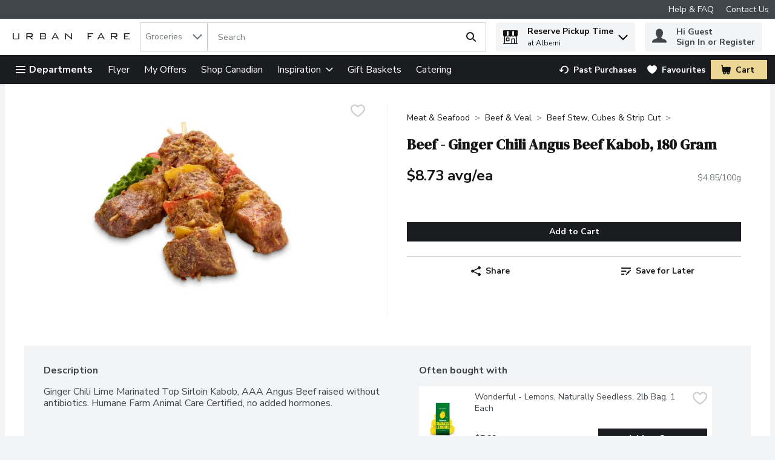

--- FILE ---
content_type: application/javascript; charset=UTF-8
request_url: https://www.urbanfare.com/static/js/ContentPage.83908ded.chunk.js
body_size: 30459
content:
/*! For license information please see ContentPage.83908ded.chunk.js.LICENSE.txt */
"use strict";(self.__LOADABLE_LOADED_CHUNKS__=self.__LOADABLE_LOADED_CHUNKS__||[]).push([[4879],{58302:(e,n,t)=>{t.d(n,{Z:()=>o});var r=t(14003);const o=function(e,n){try{var t=e.settings.retailer.googleTranslateWidget,o=t.position,i=t.enabled,a=e.settings.layout.footerVersion;return!(!i||o!==n)&&("footer"!==n||"version4"!==a)}catch(c){return r.logger.error("googleTranslateShowInHeaderHelper",c),!1}}},77021:(e,n,t)=>{t.d(n,{Hf:()=>i,SB:()=>r,gj:()=>o});var r="cartReviewPage.summary.link",o="footerItems.footerAdditionalInformation",i=function(e){return"registrationPageStep2.fields.".concat(e,".termsAndConditions")}},25688:(e,n,t)=>{t.d(n,{Z:()=>u});var r,o=t(67294),i=t(74617),a=t(64519),c=t(35576),s=function(e,n){return Object.defineProperty?Object.defineProperty(e,"raw",{value:n}):e.raw=n,e},l=t(29163).ZP.div.withConfig({displayName:"MarkdownWrapper",componentId:"-7htzmo"})(r||(r=s([""],[""])));const u=function(e){var n=(0,o.useContext(i.q).t)(e.dictionaryKey,e.variables),t=o.useMemo((function(){return{overrides:{a:{props:{target:"_blank",rel:"noopener noreferrer"}}},namedCodesToUnicode:{ast:"*"}}}),[]);return""===n?null:(0,a.Z)((function(){return o.createElement(l,{"data-testid":"ReactMarkdown-testId",className:e.className},o.createElement(c.ZP,{options:t},n))}),{componentName:"MarkdownComponent"})}},41721:(e,n,t)=>{t.d(n,{Z:()=>a});var r=t(67294),o=t(42801),i=function(e){var n=e.promotionsSubType,t=e.promotionTypes,o=e.take,i=e.componentKey;return o&&n&&(null===t||void 0===t?void 0:t.length)?r.createElement(c,{take:o,componentKey:i,promoSubType:n,promoTypes:t}):null};const a=i;var c=(0,o.ZP)({resolved:{},chunkName:function(){return"CMSPromotionsGallery"},isReady:function(e){var n=this.resolve(e);return!0===this.resolved[n]&&!!t.m[n]},importAsync:function(){return t.e(1145).then(t.bind(t,34425))},requireAsync:function(e){var n=this,t=this.resolve(e);return this.resolved[t]=!1,this.importAsync(e).then((function(e){return n.resolved[t]=!0,e}))},requireSync:function e(n){var r=this.resolve(n);return t(r)},resolve:function e(){return 34425}})},33650:(e,n,t)=>{t.d(n,{Z:()=>s});var r=t(67294),o=t(42801),i=t(83425),a=function(){return a=Object.assign||function(e){for(var n,t=1,r=arguments.length;t<r;t++)for(var o in n=arguments[t])Object.prototype.hasOwnProperty.call(n,o)&&(e[o]=n[o]);return e},a.apply(this,arguments)},c=function(e){return(0,i.c)("dev-cms-components")?r.createElement(l,a({},e)):r.createElement(u,a({},e))};const s=c;var l=(0,o.ZP)({resolved:{},chunkName:function(){return"ClientDataRecipe"},isReady:function(e){var n=this.resolve(e);return!0===this.resolved[n]&&!!t.m[n]},importAsync:function(){return t.e(4440).then(t.bind(t,84191))},requireAsync:function(e){var n=this,t=this.resolve(e);return this.resolved[t]=!1,this.importAsync(e).then((function(e){return n.resolved[t]=!0,e}))},requireSync:function e(n){var r=this.resolve(n);return t(r)},resolve:function e(){return 84191}}),u=(0,o.ZP)({resolved:{},chunkName:function(){return"ServerDataRecipe"},isReady:function(e){var n=this.resolve(e);return!0===this.resolved[n]&&!!t.m[n]},importAsync:function(){return t.e(8424).then(t.bind(t,7271))},requireAsync:function(e){var n=this,t=this.resolve(e);return this.resolved[t]=!1,this.importAsync(e).then((function(e){return n.resolved[t]=!0,e}))},requireSync:function e(n){var r=this.resolve(n);return t(r)},resolve:function e(){return 7271}})},21775:(e,n,t)=>{t.d(n,{Z:()=>d});var r=t(67294),o=t(29163),i=t(69108),a=t(59984),c=o.ZP.header.withConfig({displayName:"PageHeader",componentId:"-yglivw"})((function(e){var n=e.theme;return"\n    width: 100%;\n    background-color: ".concat(n.breadcrumb.backgroundColor,";\n    color: ").concat(n.breadcrumb.activeColor,";\n    text-align: center;\n    padding: ").concat(i.W0.sm," 0;\n    \n    ").concat((0,a.Z)("lg",{noUpper:!0})," {\n      padding: ").concat(i.W0.lg," 0;\n    }\n")})),s=o.ZP.h1.withConfig({displayName:"Title",componentId:"-sbsgni"})((function(e){var n=e.theme;return"\n    display: flex;\n    flex-direction: column;\n    margin: 0;\n    padding: 0;\n    font-size: ".concat(n.typography.text.fontMD.fontSize,";\n    line-height: 100%;\n    color: ").concat(n.colors.uiColors.greyscale6,";\n\n    ").concat((0,a.Z)("lg",{noUpper:!0})," {\n      font-size: ").concat(n.typography.text.fontXL.fontSize,";\n    }\n")})),l=o.ZP.div.withConfig({displayName:"Subtitle",componentId:"-1hjex20"})((function(e){var n=e.theme;return"\n    margin: 0;\n    font-weight: normal;\n    font-size: ".concat(n.typography.text.fontMD.fontSize,";\n    line-height: ").concat(n.typography.text.fontXS.lineHeight,";\n    color: ").concat(n.colors.uiColors.greyscale5,";\n\n    ").concat((0,a.Z)("lg",{noUpper:!0})," {\n      padding-top: ").concat(i.W0.xs,";\n      line-height: ").concat(n.typography.text.fontSM.lineHeight,";\n    }\n    ")})),u=t(29860);const d=function(e){var n=e.className,t=e.children,o=e.title,i=e.topContent,a=e.subtitle;return r.createElement(c,{"aria-live":"polite",className:n,"data-testid":e["data-testid"],id:u.Fq,tabIndex:0},i,!!o&&r.createElement(s,{"data-testid":"PageHeadingTitleTestId"},o),!!a&&r.createElement(l,null,a),t)}},72622:(e,n,t)=>{t.d(n,{Z:()=>J});var r=t(67294),o=t(86706),i=t(41013),a=t(64519),c=t(29163),s=t(69108),l=t(59984),u=t(46163),d=function(e){return"\n        display: none;\n        ".concat("desktop"===e?(0,l.Z)("lg"):"tablet"===e?(0,l.Z)("md"):(0,l.Z)("sm")," {\n            display: block;\n        }\n    ")},f=function(e){switch(e){case"repeating":return{backgroundPosition:"50%",backgroundSize:"auto",backgroundRepeat:"repeat"};case"bottomaligned":return{backgroundPosition:"bottom",backgroundSize:"auto",backgroundRepeat:"repeat-x"};case"topaligned":return{backgroundPosition:"top",backgroundSize:"auto",backgroundRepeat:"repeat-x"};default:return{backgroundPosition:"50%",backgroundSize:"cover",backgroundRepeat:"no-repeat"}}},m=c.ZP.div.withConfig({displayName:"CitrusBannerWrapper",componentId:"-enollj"})((function(e){var n=e.screenType;return"\n  width: 100%;\n  flex: 100%;\n\n  ".concat(d(n),"\n")})),p=c.ZP.div.withConfig({displayName:"CitrusBannerContainer",componentId:"-1x4h2dd"})((function(e){var n=e.dimensions,t=e.bannerLocation;return"\n    max-width: ".concat(n.width,";\n    margin: auto auto ").concat(s.W0.md," auto;\n\n    ").concat("productGrid"===t?"\n      margin: ".concat(s.W0.md," auto;\n    "):"","\n   \n  ")})),h=c.ZP.div.withConfig({displayName:"CitrusBannerBackgroundWrapper",componentId:"-or22pn"})((function(e){var n=e.theme,t=e.imageUrl,r=e.dimensions,o=e.bannerLocation,i=e.aspectRatio;return"\n    ".concat(t?'background-image: url("'.concat(t,'");'):"","\n    max-width: ").concat(r.width,";\n    ").concat(i?"aspect-ratio: ".concat(i,";"):"min-height: ".concat(r.height,";"),"\n    display: flex;\n    align-items: center;\n    justify-content: center;\n    background-color: ").concat(t?"unset":n.colors.brandColors.tertiary1,";\n    background-size: contain;\n    background-repeat: no-repeat;\n    background-position: ").concat("skyscrapers"===o?"top":"center",";\n    ")})),v=c.ZP.div.withConfig({displayName:"Info",componentId:"-so333j"})((function(e){var n=e.theme;return"\n    color: ".concat(n.colors.uiColors.greyscale5,";\n    font-size: ").concat(n.typography.text.fontLG.fontSize,";\n    font-family: ").concat(n.typography.text.fontLG.fontFamily,";\n    line-height: ").concat(n.typography.text.fontLG.lineHeight,";\n    font-weight: ").concat(n.typography.text.fontLG.fontWeight,";\n  ")})),y=t(27543),g=t(55030),b=t(36882),x=t(14003),w=t(44125);const k=function(e){var n={href:"",target:"_self"};try{if((e.ctaLink||e.linkUrl)&&"external"===e.campaignType.toLowerCase())return n.href=e.ctaLink?e.ctaLink:e.linkUrl?e.linkUrl:"",n.target="_blank",n.href.includes("domain.com")&&(n.href=n.href.replace(/^(.*?)domain.com/,"")),n.href.startsWith("www.")&&(n.href="//".concat(n.href)),n;if("external"!==e.campaignType.toLowerCase()){if(e.linkUrl&&!e.pageSource&&!e.campaignId)return n.href=e.linkUrl,n;if("string"===typeof e.encodedSkuList){var t={esl:e.encodedSkuList};return n.href=(0,b.Z)("CitrusBannerComponent","".concat(w.mq.adverts,"?"),t),n}if(e.campaignType&&e.pageSource&&e.campaignId){if(e.requiredCampaignName&&!e.citrusCampaignName)return n;t={campaignType:e.campaignType,pageSource:e.pageSource,campaign:e.campaignId};e.categoryRetailerId&&(t.retailerCategoryId=e.categoryRetailerId),e.searchTerm&&(t.searchTerm=e.searchTerm),e.citrusCampaignName&&(t.campaignName=e.citrusCampaignName),n.href=(0,b.Z)("CitrusBannerComponent","".concat(w.mq.adverts,"?"),t)}}return n}catch(r){return x.logger.error("generateBannerUrl",r,e),n}};var C,P=t(96935),I=function(e,n){return Object.defineProperty?Object.defineProperty(e,"raw",{value:n}):e.raw=n,e},Z=(0,c.ZP)(P.s).withConfig({displayName:"BannerLink",componentId:"-1g2qq6y"})(C||(C=I(["\n  text-decoration: none;\n\n  &:hover {\n    text-decoration: none;\n  }\n"],["\n  text-decoration: none;\n\n  &:hover {\n    text-decoration: none;\n  }\n"]))),A=function(){return A=Object.assign||function(e){for(var n,t=1,r=arguments.length;t<r;t++)for(var o in n=arguments[t])Object.prototype.hasOwnProperty.call(n,o)&&(e[o]=n[o]);return e},A.apply(this,arguments)},E={sendAdClick:y.yB,prepareAdImpression:y.ml};const N=(0,o.$j)(null,E)((function(e){var n=k(A({},e)),t={bannerLocation:e.bannerLocation,dimensions:e.bannerDimensions,screenType:e.screenType},o=r.useRef(null),i=function(){e.sendAdClick(e.id)};(0,g.r)(o,(function(){return e.prepareAdImpression(e.id)}),{threshold:.5});var c=function(e){return(0,a.Z)((function(){return n.href?r.createElement(Z,{href:n.href,target:n.target},e.children):e.children}),{componentName:"CitrusBanner - BannerContentWrapper"})};return(0,a.Z)((function(){return r.createElement(m,A({"data-testid":e["data-testid"]?e["data-testid"]:"CitrusBannerWrapper",onClick:i},t,{ref:o}),r.createElement(p,A({},t),r.createElement(c,null,r.createElement(h,{imageUrl:e.imageUrl,dimensions:e.bannerDimensions,bannerLocation:e.bannerLocation,aspectRatio:e.bannerAspectRatio},!!e.text&&r.createElement(v,null,e.text)))))}),{componentName:"CitrusBanner"})}));var S,T,O,L,q=t(57377),R=t(57637),j=function(e,n){return Object.defineProperty?Object.defineProperty(e,"raw",{value:n}):e.raw=n,e},W=c.ZP.div.withConfig({displayName:"CitrusBannerXContainer",componentId:"-1rzw3hk"})((function(e){var n=e.theme,t=e.dimensions,r=e.bannerName,o=e.screenType,i=e.gridRowLength;return"\n      ".concat(function(e,n,t){var r=Math.floor(Number(100/t.desktop)),o=Math.floor(Number(100/t.tablet)),i=Math.floor(Number(100/t.mobile));switch(e){case u.Jy:return"\n          flex: 0 0 ".concat(i,"%;\n          ").concat((0,l.Z)("md")," {\n            flex: 0 0 ").concat(o,"%;\n          }\n  \n          ").concat((0,l.Z)("lg")," {\n            flex: 0 0 ").concat(r,"%;\n          }\n  \n        ");case u.hv:return"\n          flex: 0 0 ".concat(i,"%;\n          ").concat((0,l.Z)("md")," {\n            flex: 0 0 ").concat(Number(2*o),"%;\n          }\n  \n          ").concat((0,l.Z)("lg")," {\n            flex: 0 0 ").concat(Number(2*r),"%;\n          }\n        ");default:return"\n          max-width: ".concat(n.width,";\n          min-height: ").concat(n.height,";\n          margin: auto auto ").concat(s.W0.md," auto;\n        ")}}(r,t,i),"\n      ").concat(d(o),"\n\n\n      &:hover {\n        ").concat(H," {\n          background-color: ").concat(n.buttons.primary.hover.bgColor,";\n          color: ").concat(n.buttons.primary.hover.color,";\n          border-color: ").concat(n.buttons.primary.hover.borderColor,";\n          fill: ").concat(n.buttons.primary.hover.borderColor,";\n        }\n      }\n\n      &:active {\n        ").concat(H," {\n          background-color: ").concat(n.buttons.primary.clicked.bgColor,";\n          color: ").concat(n.buttons.primary.clicked.color,";\n          border-color: ").concat(n.buttons.primary.clicked.borderColor,";\n          fill: ").concat(n.buttons.primary.clicked.borderColor,";\n        }\n      }\n    ")})),B=c.ZP.div.withConfig({displayName:"CitrusBannerBackgroundImage",componentId:"-11hferc"})((function(e){var n=e.backgroundColour,t=e.backgroundImagePosition,r=e.secondaryBackgroundImagePosition,o=e.backgroundImage,i=e.secondaryBackgroundImage,a=n?n.startsWith("#")?n:"#".concat(n):"transparent",c=[];return i&&c.push('url("'.concat(i,'")')),o&&c.push('url("'.concat(o,'")')),"\n        background-color: ".concat(a,";\n        ").concat(c.length?"background-image: ".concat(c.join(","),";"):"","\n        display: flex;\n        flex-direction: column;\n        padding: ").concat(s.W0.xs,";\n        width: 100%;\n        height: 100%;\n        ").concat(function(e,n){var t=[],r=[],o=[];if(n){var i=f(n);t.push(i.backgroundPosition),r.push(i.backgroundSize),o.push(i.backgroundRepeat)}var a=f(e);return t.push(a.backgroundPosition),r.push(a.backgroundSize),o.push(a.backgroundRepeat),"\n    background-position: ".concat(t.join(","),";\n    background-size: ").concat(r.join(","),";\n    background-repeat: ").concat(o.join(","),";\n  ")}(t,i?r:null),"\n      ")})),F=c.ZP.div.withConfig({displayName:"CitrusBannerHeroImagesWrapper",componentId:"-1ux6eqm"})(S||(S=j(["\n  display: flex;\n  position: relative;\n  flex-direction: column;\n  justify-content: center;\n  width: 100%;\n"],["\n  display: flex;\n  position: relative;\n  flex-direction: column;\n  justify-content: center;\n  width: 100%;\n"]))),_=(0,c.ZP)(R.c).withConfig({displayName:"CitrusBannerHeroImage",componentId:"-398kuo"})(T||(T=j(["\n  max-width: 100%;\n  max-height: 220px;\n"],["\n  max-width: 100%;\n  max-height: 220px;\n"]))),D=(0,c.ZP)(R.c).withConfig({displayName:"CitrusBannerSecondaryHeroImage",componentId:"-t5kzio"})(O||(O=j(["\n  margin: 0 0 0 auto;\n  padding: 8px 8px 8px 0;\n  max-width: 50%;\n"],["\n  margin: 0 0 0 auto;\n  padding: 8px 8px 8px 0;\n  max-width: 50%;\n"]))),z=c.ZP.div.withConfig({displayName:"CitrusBannerTextWrapper",componentId:"-emuv3f"})(L||(L=j(["\n  text-align: center;\n  margin: auto;\n"],["\n  text-align: center;\n  margin: auto;\n"]))),M=c.ZP.div.withConfig({displayName:"CitrusBannerText",componentId:"-1g8s43p"})((function(e){var n=e.theme,t=e.textColor,r=t?t.startsWith("#")?t:"#".concat(t):n.colors.uiColors.greyscale6;return"\n    color: ".concat(r,";\n    font-size: ").concat(n.typography.text.fontLG.fontSize,";\n    font-weight: ").concat(n.typography.text.fontLG.fontWeight,";\n    font-family: ").concat(n.typography.text.fontLG.fontFamily,";\n    line-height: ").concat(n.typography.text.fontLG.lineHeight,";\n    margin: ").concat(s.W0.md," 0;\n    ")})),V=c.ZP.div.withConfig({displayName:"CitrusCTAWrapper",componentId:"-11wpk4u"})((function(e){var n=e.productCardV2Enabled?"none":s.W0.md;return"margin-bottom: ".concat(n)})),H=(0,c.ZP)(q.zx).withConfig({displayName:"CitrusCTAButton",componentId:"-19x9c0y"})((function(){return"\n      width: 100%;\n    "})),U=function(){return U=Object.assign||function(e){for(var n,t=1,r=arguments.length;t<r;t++)for(var o in n=arguments[t])Object.prototype.hasOwnProperty.call(n,o)&&(e[o]=n[o]);return e},U.apply(this,arguments)},$={sendAdClick:y.yB,prepareAdImpression:y.ml};const K=(0,o.$j)((function(e){return{gridRowLength:e.settings.layout.productCards.gridRowLength,productCardV2Enabled:e.settings.layout.productCards.productCard.enabled}}),$)((function(e){var n=k(U(U({},e),{requiredCampaignName:!0})),t=function(e){return(0,a.Z)((function(){return n.href?r.createElement(Z,{href:n.href,target:n.target},e.children):e.children}),{componentName:"CitrusBannerX - BannerContentWrapper"})},o=function(){return(0,a.Z)((function(){return e.heroImage||e.primaryHeroImage||e.secondaryHeroImage?r.createElement(F,{"data-testid":"CitrusBannerHeroImagesWrapper"},r.createElement(i,null)):null}),{componentName:"CitrusBannerX - BannerHeroImage"})},i=function(){return(0,a.Z)((function(){var n=e.heroImage||e.primaryHeroImage;return n?r.createElement(_,{src:n,alt:e.heroImageAltText||e.altText,"data-testid":"CitrusBannerPrimaryHeroImage"}):null}),{componentName:"CitrusBannerX - BannerHeroImage"})},c=function(){return(0,a.Z)((function(){return e.secondaryHeroImage?r.createElement(D,{src:e.secondaryHeroImage,alt:e.secondaryHeroImageAltText||e.altText,"data-testid":"CitrusBannerSecondaryHeroImage"}):null}),{componentName:"CitrusBannerX - BannerSecondaryHeroImage"})},s=function(){return(0,a.Z)((function(){return e.bannerText?r.createElement(M,{textColor:e.bannerTextColour,"data-testid":"CitrusBannerText",dangerouslySetInnerHTML:{__html:e.bannerText}}):null}),{componentName:"CitrusBannerX - BannerText"})},l=function(){return(0,a.Z)((function(){return e.ctaFlag?r.createElement(V,{productCardV2Enabled:e.productCardV2Enabled},r.createElement(H,{handleClick:function(){return null},buttonStyle:"primary",ariaLabel:e.ctaTextAccessibility,adjustForTouch:!0,"data-testid":"CitrusBannerCTAButton"},e.ctaText?e.ctaText:"View Deal")):null}),{componentName:"CitrusBannerX - BannerCTAButton"})},u=r.useRef(null),d=function(){e.sendAdClick(e.citrusAdId?e.citrusAdId:e.id)};return(0,g.r)(u,(function(){return e.prepareAdImpression(e.citrusAdId?e.citrusAdId:e.id)}),{threshold:.5}),(0,a.Z)((function(){return r.createElement(W,{dimensions:e.bannerDimensions,bannerName:e.bannerId,screenType:e.screenType,"aria-label":e.headingText,className:e.className,gridRowLength:e.gridRowLength,"data-testid":e["data-testid"]?e["data-testid"]:"CitrusBannerXWrapper",ref:u,onClick:d},r.createElement(t,null,r.createElement(B,{backgroundColour:e.backgroundColour,backgroundImage:e.backgroundImage,backgroundImagePosition:e.backgroundImagePosition,secondaryBackgroundImage:e.secondaryBackgroundImage,secondaryBackgroundImagePosition:e.secondaryBackgroundImagePosition},r.createElement(c,null),r.createElement(o,null),r.createElement(z,null,r.createElement(s,null)),r.createElement(l,null))))}),{componentName:"CitrusBannerX"})}));var G=function(){return G=Object.assign||function(e){for(var n,t=1,r=arguments.length;t<r;t++)for(var o in n=arguments[t])Object.prototype.hasOwnProperty.call(n,o)&&(e[o]=n[o]);return e},G.apply(this,arguments)},X=function(e,n){var t=e.ads.bannerAds.bannersDictionary,r=e.settings.growthbook.bannerAdsRework;if(!r&&(!t||!t[n.bannerId]))return null;if(r&&!t)return null;if(!u.kP[n.bannerId])return null;var o=null;if(r){if("number"===typeof n.position&&t[n.position]&&t[n.position][n.bannerId])o=t[n.position][n.bannerId];else for(var i=0,a=Object.keys(t);i<a.length;i++){var c=a[i];if(t[c]&&t[c][n.bannerId]){o=t[c][n.bannerId];break}}if(!o)return null}return G(G({},r?o:t[n.bannerId]),{bannerDimensions:u.kP[n.bannerId],bannerAspectRatio:u.MY[n.bannerId]})},Q=function(){return Q=Object.assign||function(e){for(var n,t=1,r=arguments.length;t<r;t++)for(var o in n=arguments[t])Object.prototype.hasOwnProperty.call(n,o)&&(e[o]=n[o]);return e},Q.apply(this,arguments)};const J=(0,o.$j)((function(e,n){return{bannerData:X(e,n)}}))((function(e){return(0,a.Z)((function(){return null===e.bannerData?null:e.bannerData.bannerType===i.uQT?r.createElement(N,Q({},e.bannerData,{bannerId:e.bannerId,bannerLocation:e.bannerLocation,screenType:e.screenType,"data-testid":e["data-testid"]})):e.bannerData.bannerType===i.YV7?r.createElement(K,Q({},e.bannerData,{bannerId:e.bannerId,bannerLocation:e.bannerLocation,screenType:e.screenType,"data-testid":e["data-testid"]})):null}),{componentName:"LoadBannerComponent"})}))},64775:(e,n,t)=>{t.d(n,{z:()=>r});var r=function(e){try{var n=e.left,t=e.right,r=Object.keys(n),o=Object.keys(t),i={hasLeft:!1,hasRight:!1,hasLinks:!1};return r&&r.length>0&&(i.hasLeft=!0,i.hasLinks=!0),o&&o.length>0&&(i.hasRight=!0,i.hasLinks=!0),i}catch(a){return{hasLeft:!1,hasRight:!1,hasLinks:!1}}}},34463:(e,n,t)=>{t.r(n),t.d(n,{default:()=>y});var r,o,i=t(67294),a=t(29163),c=t(59984),s=t(69108),l=function(e,n){return Object.defineProperty?Object.defineProperty(e,"raw",{value:n}):e.raw=n,e},u=a.ZP.section.withConfig({displayName:"ErrorContainer",componentId:"-xgnz75"})(r||(r=l(["\n  display: flex;\n  flex-direction: column;\n  justify-content: flex-end;\n  align-items: center;\n  margin: "," 0;\n  padding-bottom: calc("," * 2.5);\n  width: 100%;\n  height: calc("," * 11);\n  background-image: url('/img/404-content.svg');\n  background-repeat: no-repeat;\n  background-size: contain;\n  background-position: center;\n\n  "," {\n    margin: "," 0;\n    padding-bottom: calc("," * 1.7);\n    height: calc("," * 9);\n  }\n"],["\n  display: flex;\n  flex-direction: column;\n  justify-content: flex-end;\n  align-items: center;\n  margin: "," 0;\n  padding-bottom: calc("," * 2.5);\n  width: 100%;\n  height: calc("," * 11);\n  background-image: url('/img/404-content.svg');\n  background-repeat: no-repeat;\n  background-size: contain;\n  background-position: center;\n\n  "," {\n    margin: "," 0;\n    padding-bottom: calc("," * 1.7);\n    height: calc("," * 9);\n  }\n"])),s.W0.xxl,s.W0.xxl,s.W0.xxl,(0,c.Z)("sm"),s.W0.lg,s.W0.xxl,s.W0.xxl),d=a.ZP.span.withConfig({displayName:"ErrorTitle",componentId:"-x9qfe4"})((function(e){var n=e.theme;return"\n    font-size: ".concat(n.typography.text.fontXL.fontSize,";\n    font-weight: ").concat(n.typography.weights.bold,";\n    padding-bottom: ").concat(s.W0.sm,";\n  ")})),f=a.ZP.span.withConfig({displayName:"ErrorSubtitle",componentId:"-73406g"})(o||(o=l(["\n  padding-bottom: ",";\n"],["\n  padding-bottom: ",";\n"])),s.W0.sm),m=t(91208),p=t(96935),h=t(74617),v=t(44125);const y=function(){var e=i.useContext(h.q).t;return i.createElement(u,{"data-testid":"error-testId"},i.createElement(d,null,e("errorPage.title")),i.createElement(f,null,e("errorPage.subtitle")),i.createElement(p.s,{href:v.ZP.home},i.createElement(m.bS,{buttonStyle:"primary"},e("errorPage.button"))))}},18931:(e,n,t)=>{t.d(n,{g:()=>f});var r=t(67294),o=t(86706),i=t(53378),a=t(64519),c=t(42801),s=function(){return s=Object.assign||function(e){for(var n,t=1,r=arguments.length;t<r;t++)for(var o in n=arguments[t])Object.prototype.hasOwnProperty.call(n,o)&&(e[o]=n[o]);return e},s.apply(this,arguments)},l=function(e,n){var t={};for(var r in e)Object.prototype.hasOwnProperty.call(e,r)&&n.indexOf(r)<0&&(t[r]=e[r]);if(null!=e&&"function"===typeof Object.getOwnPropertySymbols){var o=0;for(r=Object.getOwnPropertySymbols(e);o<r.length;o++)n.indexOf(r[o])<0&&Object.prototype.propertyIsEnumerable.call(e,r[o])&&(t[r[o]]=e[r[o]])}return t},u=function(e){return{useCMSV2:(0,i.bJ)(e,"ImageWithContent")}},d=(0,o.$j)(u),f=d((function(e){return(0,a.Z)((function(){var n=e.useCMSV2,t=l(e,["useCMSV2"]);return n?r.createElement(m,s({},t)):r.createElement(p,s({},t))}),{componentName:"ImageWithContentLoader"})})),m=(0,c.ZP)({resolved:{},chunkName:function(){return"ImageWithContent"},isReady:function(e){var n=this.resolve(e);return!0===this.resolved[n]&&!!t.m[n]},importAsync:function(){return t.e(7003).then(t.bind(t,17737))},requireAsync:function(e){var n=this,t=this.resolve(e);return this.resolved[t]=!1,this.importAsync(e).then((function(e){return n.resolved[t]=!0,e}))},requireSync:function e(n){var r=this.resolve(n);return t(r)},resolve:function e(){return 17737}}),p=(0,c.ZP)({resolved:{},chunkName:function(){return"ImageWithContentV1"},isReady:function(e){var n=this.resolve(e);return!0===this.resolved[n]&&!!t.m[n]},importAsync:function(){return t.e(3150).then(t.bind(t,97314))},requireAsync:function(e){var n=this,t=this.resolve(e);return this.resolved[t]=!1,this.importAsync(e).then((function(e){return n.resolved[t]=!0,e}))},requireSync:function e(n){var r=this.resolve(n);return t(r)},resolve:function e(){return 97314}})},38460:(e,n,t)=>{t.d(n,{Z:()=>p});var r=t(67294),o=t(42801),i=t(86706),a=t(53378),c=t(64519),s=t(83425),l=function(){return l=Object.assign||function(e){for(var n,t=1,r=arguments.length;t<r;t++)for(var o in n=arguments[t])Object.prototype.hasOwnProperty.call(n,o)&&(e[o]=n[o]);return e},l.apply(this,arguments)},u=function(e,n){var t={};for(var r in e)Object.prototype.hasOwnProperty.call(e,r)&&n.indexOf(r)<0&&(t[r]=e[r]);if(null!=e&&"function"===typeof Object.getOwnPropertySymbols){var o=0;for(r=Object.getOwnPropertySymbols(e);o<r.length;o++)n.indexOf(r[o])<0&&Object.prototype.propertyIsEnumerable.call(e,r[o])&&(t[r[o]]=e[r[o]])}return t},d=function(e){return{useCMSV2:(0,a.bJ)(e,"LargePromotion")}},f=(0,i.$j)(d),m=f((function(e){return(0,c.Z)((function(){var n=(0,s.c)("dev-cms-components"),t=e.useCMSV2,o=u(e,["useCMSV2"]);return n?r.createElement(y,l({},e)):t?r.createElement(h,l({},o)):r.createElement(v,l({},o))}),{componentName:"LargePromotionLoader"})}));const p=m;var h=(0,o.ZP)({resolved:{},chunkName:function(){return"LargePromotion"},isReady:function(e){var n=this.resolve(e);return!0===this.resolved[n]&&!!t.m[n]},importAsync:function(){return t.e(3925).then(t.bind(t,13394))},requireAsync:function(e){var n=this,t=this.resolve(e);return this.resolved[t]=!1,this.importAsync(e).then((function(e){return n.resolved[t]=!0,e}))},requireSync:function e(n){var r=this.resolve(n);return t(r)},resolve:function e(){return 13394}}),v=(0,o.ZP)({resolved:{},chunkName:function(){return"LargePromotionV1"},isReady:function(e){var n=this.resolve(e);return!0===this.resolved[n]&&!!t.m[n]},importAsync:function(){return t.e(1351).then(t.bind(t,26201))},requireAsync:function(e){var n=this,t=this.resolve(e);return this.resolved[t]=!1,this.importAsync(e).then((function(e){return n.resolved[t]=!0,e}))},requireSync:function e(n){var r=this.resolve(n);return t(r)},resolve:function e(){return 26201}}),y=(0,o.ZP)({resolved:{},chunkName:function(){return"ClientDataLargePromotion"},isReady:function(e){var n=this.resolve(e);return!0===this.resolved[n]&&!!t.m[n]},importAsync:function(){return t.e(8016).then(t.bind(t,57596))},requireAsync:function(e){var n=this,t=this.resolve(e);return this.resolved[t]=!1,this.importAsync(e).then((function(e){return n.resolved[t]=!0,e}))},requireSync:function e(n){var r=this.resolve(n);return t(r)},resolve:function e(){return 57596}})},22551:(e,n,t)=>{t.d(n,{$:()=>f});var r=t(67294),o=t(42801),i=t(64519),a=t(53378),c=t(86706),s=function(){return s=Object.assign||function(e){for(var n,t=1,r=arguments.length;t<r;t++)for(var o in n=arguments[t])Object.prototype.hasOwnProperty.call(n,o)&&(e[o]=n[o]);return e},s.apply(this,arguments)},l=function(e,n){var t={};for(var r in e)Object.prototype.hasOwnProperty.call(e,r)&&n.indexOf(r)<0&&(t[r]=e[r]);if(null!=e&&"function"===typeof Object.getOwnPropertySymbols){var o=0;for(r=Object.getOwnPropertySymbols(e);o<r.length;o++)n.indexOf(r[o])<0&&Object.prototype.propertyIsEnumerable.call(e,r[o])&&(t[r[o]]=e[r[o]])}return t},u=function(e){return{useCMSV2:(0,a.bJ)(e,"LayoutExtraLargeBanner2")}},d=(0,c.$j)(u),f=d((function(e){return(0,i.Z)((function(){var n=e.useCMSV2,t=l(e,["useCMSV2"]);return n?r.createElement(m,s({},t)):r.createElement(p,s({},t))}),{componentName:"HeroBannerLoader"})})),m=(0,o.ZP)({resolved:{},chunkName:function(){return"`PageTopper`"},isReady:function(e){var n=this.resolve(e);return!0===this.resolved[n]&&!!t.m[n]},importAsync:function(){return t.e(7329).then(t.bind(t,31382))},requireAsync:function(e){var n=this,t=this.resolve(e);return this.resolved[t]=!1,this.importAsync(e).then((function(e){return n.resolved[t]=!0,e}))},requireSync:function e(n){var r=this.resolve(n);return t(r)},resolve:function e(){return 31382}}),p=(0,o.ZP)({resolved:{},chunkName:function(){return"PageTopperV1"},isReady:function(e){var n=this.resolve(e);return!0===this.resolved[n]&&!!t.m[n]},importAsync:function(){return t.e(1036).then(t.bind(t,37970))},requireAsync:function(e){var n=this,t=this.resolve(e);return this.resolved[t]=!1,this.importAsync(e).then((function(e){return n.resolved[t]=!0,e}))},requireSync:function e(n){var r=this.resolve(n);return t(r)},resolve:function e(){return 37970}})},75594:(e,n,t)=>{t.d(n,{z:()=>f});var r=t(67294),o=t(86706),i=t(53378),a=t(64519),c=t(42801),s=function(){return s=Object.assign||function(e){for(var n,t=1,r=arguments.length;t<r;t++)for(var o in n=arguments[t])Object.prototype.hasOwnProperty.call(n,o)&&(e[o]=n[o]);return e},s.apply(this,arguments)},l=function(e,n){var t={};for(var r in e)Object.prototype.hasOwnProperty.call(e,r)&&n.indexOf(r)<0&&(t[r]=e[r]);if(null!=e&&"function"===typeof Object.getOwnPropertySymbols){var o=0;for(r=Object.getOwnPropertySymbols(e);o<r.length;o++)n.indexOf(r[o])<0&&Object.prototype.propertyIsEnumerable.call(e,r[o])&&(t[r[o]]=e[r[o]])}return t},u=function(e){return{useCMSV2:(0,i.bJ)(e,"PageTopperWithFullBackground")}},d=(0,o.$j)(u),f=d((function(e){return(0,a.Z)((function(){var n=e.useCMSV2,t=l(e,["useCMSV2"]);return n?r.createElement(m,s({},t)):r.createElement(p,s({},t))}),{componentName:"PageTopperWithFullBackgroundLoader"})})),m=(0,c.ZP)({resolved:{},chunkName:function(){return"PageTopperWithFullBackground"},isReady:function(e){var n=this.resolve(e);return!0===this.resolved[n]&&!!t.m[n]},importAsync:function(){return t.e(4205).then(t.bind(t,58826))},requireAsync:function(e){var n=this,t=this.resolve(e);return this.resolved[t]=!1,this.importAsync(e).then((function(e){return n.resolved[t]=!0,e}))},requireSync:function e(n){var r=this.resolve(n);return t(r)},resolve:function e(){return 58826}}),p=(0,c.ZP)({resolved:{},chunkName:function(){return"PageTopperWithFullBackgroundV1"},isReady:function(e){var n=this.resolve(e);return!0===this.resolved[n]&&!!t.m[n]},importAsync:function(){return t.e(7202).then(t.bind(t,59101))},requireAsync:function(e){var n=this,t=this.resolve(e);return this.resolved[t]=!1,this.importAsync(e).then((function(e){return n.resolved[t]=!0,e}))},requireSync:function e(n){var r=this.resolve(n);return t(r)},resolve:function e(){return 59101}})},94432:(e,n,t)=>{t.d(n,{d:()=>f});var r=t(67294),o=t(42801),i=t(86706),a=t(53378),c=t(64519),s=function(){return s=Object.assign||function(e){for(var n,t=1,r=arguments.length;t<r;t++)for(var o in n=arguments[t])Object.prototype.hasOwnProperty.call(n,o)&&(e[o]=n[o]);return e},s.apply(this,arguments)},l=function(e,n){var t={};for(var r in e)Object.prototype.hasOwnProperty.call(e,r)&&n.indexOf(r)<0&&(t[r]=e[r]);if(null!=e&&"function"===typeof Object.getOwnPropertySymbols){var o=0;for(r=Object.getOwnPropertySymbols(e);o<r.length;o++)n.indexOf(r[o])<0&&Object.prototype.propertyIsEnumerable.call(e,r[o])&&(t[r[o]]=e[r[o]])}return t},u=function(e){return{useCMSV2:(0,a.bJ)(e,"ProductCardStory")}},d=(0,i.$j)(u),f=d((function(e){return(0,c.Z)((function(){var n=e.useCMSV2,t=l(e,["useCMSV2"]);return n?r.createElement(m,s({},t)):r.createElement(p,s({},t))}),{componentName:"ProductCardStoryLoader"})})),m=(0,o.ZP)({resolved:{},chunkName:function(){return"ProductCardStory"},isReady:function(e){var n=this.resolve(e);return!0===this.resolved[n]&&!!t.m[n]},importAsync:function(){return t.e(2746).then(t.bind(t,24995))},requireAsync:function(e){var n=this,t=this.resolve(e);return this.resolved[t]=!1,this.importAsync(e).then((function(e){return n.resolved[t]=!0,e}))},requireSync:function e(n){var r=this.resolve(n);return t(r)},resolve:function e(){return 24995}}),p=(0,o.ZP)({resolved:{},chunkName:function(){return"ProductCardStoryV1"},isReady:function(e){var n=this.resolve(e);return!0===this.resolved[n]&&!!t.m[n]},importAsync:function(){return t.e(8775).then(t.bind(t,44401))},requireAsync:function(e){var n=this,t=this.resolve(e);return this.resolved[t]=!1,this.importAsync(e).then((function(e){return n.resolved[t]=!0,e}))},requireSync:function e(n){var r=this.resolve(n);return t(r)},resolve:function e(){return 44401}})},32453:(e,n,t)=>{t.d(n,{Z:()=>s});var r=t(67294),o=t(42801),i=t(83425),a=function(){return a=Object.assign||function(e){for(var n,t=1,r=arguments.length;t<r;t++)for(var o in n=arguments[t])Object.prototype.hasOwnProperty.call(n,o)&&(e[o]=n[o]);return e},a.apply(this,arguments)},c=function(e){return(0,i.c)("dev-cms-components")?r.createElement(u,a({},e)):r.createElement(l,a({},e))};const s=c;var l=(0,o.ZP)({resolved:{},chunkName:function(){return"SmallPromotion"},isReady:function(e){var n=this.resolve(e);return!0===this.resolved[n]&&!!t.m[n]},importAsync:function(){return t.e(5460).then(t.bind(t,35969))},requireAsync:function(e){var n=this,t=this.resolve(e);return this.resolved[t]=!1,this.importAsync(e).then((function(e){return n.resolved[t]=!0,e}))},requireSync:function e(n){var r=this.resolve(n);return t(r)},resolve:function e(){return 35969}}),u=(0,o.ZP)({resolved:{},chunkName:function(){return"ClientDataSmallPromotion"},isReady:function(e){var n=this.resolve(e);return!0===this.resolved[n]&&!!t.m[n]},importAsync:function(){return t.e(5711).then(t.bind(t,26865))},requireAsync:function(e){var n=this,t=this.resolve(e);return this.resolved[t]=!1,this.importAsync(e).then((function(e){return n.resolved[t]=!0,e}))},requireSync:function e(n){var r=this.resolve(n);return t(r)},resolve:function e(){return 26865}})},9925:(e,n,t)=>{t.d(n,{Z:()=>s});var r=t(67294),o=t(42801),i=t(83425),a=function(){return a=Object.assign||function(e){for(var n,t=1,r=arguments.length;t<r;t++)for(var o in n=arguments[t])Object.prototype.hasOwnProperty.call(n,o)&&(e[o]=n[o]);return e},a.apply(this,arguments)},c=function(e){return(0,i.c)("dev-cms-components")?r.createElement(l,a({},e)):r.createElement(u,a({},e))};const s=c;var l=(0,o.ZP)({resolved:{},chunkName:function(){return"ClientDataRecommendationCarousel"},isReady:function(e){var n=this.resolve(e);return!0===this.resolved[n]&&!!t.m[n]},importAsync:function(){return t.e(8233).then(t.bind(t,3127))},requireAsync:function(e){var n=this,t=this.resolve(e);return this.resolved[t]=!1,this.importAsync(e).then((function(e){return n.resolved[t]=!0,e}))},requireSync:function e(n){var r=this.resolve(n);return t(r)},resolve:function e(){return 3127}}),u=(0,o.ZP)({resolved:{},chunkName:function(){return"ServerDataRecommendationCarousel"},isReady:function(e){var n=this.resolve(e);return!0===this.resolved[n]&&!!t.m[n]},importAsync:function(){return t.e(368).then(t.bind(t,59268))},requireAsync:function(e){var n=this,t=this.resolve(e);return this.resolved[t]=!1,this.importAsync(e).then((function(e){return n.resolved[t]=!0,e}))},requireSync:function e(n){var r=this.resolve(n);return t(r)},resolve:function e(){return 59268}})},14597:(e,n,t)=>{t.d(n,{y:()=>s});var r=t(67294),o=t(64519),i=t(20353),a=function(){return a=Object.assign||function(e){for(var n,t=1,r=arguments.length;t<r;t++)for(var o in n=arguments[t])Object.prototype.hasOwnProperty.call(n,o)&&(e[o]=n[o]);return e},a.apply(this,arguments)},c="Fallback",s=function(e,n,t,s,l,u){void 0===l&&(l=!1);var d=(0,i.Z)(function(){switch(e.type.toLowerCase()){case"placeholder":return e.id?e.id:c;case"template":return e.componentName?e.componentName:c;default:return e.type?e.type:c}}(),n),f=e.data?e.data:e;return(0,o.Z)((function(){return r.createElement(d,a({},f,{columns:t,key:e.componentKey,componentId:e.componentKey,cmsPosition:s,isInsideCarousel:l,settings:u}))}),{componentName:"cms/ LoadComponent"})}},20353:(e,n,t)=>{t.d(n,{Z:()=>ke,c:()=>p});var r=t(14003),o=t(42801),i=t(94432),a=t(22551),c=t(18931),s=t(75594),l=t(32453),u=t(38460),d=t(33650),f=t(9925),m=t(41721),p=function(e,n){switch(e){case"fixed_support-login-issues":return oe();case"fixed_order-details":return k();case"fixed_sale":return b();case"fixed_recipe-detail":return T();case"fixed_cart":return N();case"fixed_store-info":return me();case"fixed_store":return h();case"fixed_order-confirmation":return y();case"fixed_modify-order-payment":return C();case"fixed_searchresults":return P();case"fixed_promotion":return w();case"fixed_promotion-details":return g();case"fixed_recipe":return A();case"fixed_department":return v();case"fixed_contactus":return x();case"fixed_circular":return Z();case"fixed_my-lists":return O();case"fixed_my-account":return I();case"fixed_favourites":return $();case"fixed_favorites-by-categories":return K();case"fixed_favorites-for-categories":return G();case"VideoWithContent":return ee();case"fixed_product-listing":return E();case"fixed_recommendation-listing":return he();case"Video":return Y();case"TextButton":return fe();case"StandardContentBlock1":return ue();case"StandardContentBlock2":return de();case"StandardContentBlock3":return c.g;case"StackedContentBlock":return le();case"SmallPromotion":return l.Z;case"Recommendation":return f.Z;case"Recipe":return d.Z;case"PromotionsGallery":return m.Z;case"ProductCardStory":return i.d;case"LayoutExtraLargeBanner1":return s.z;case"LayoutExtraLargeBanner2":return a.$;case"HeadingsAndText":return ae();case"HeroBanner":return n.HeroBanner?be():xe();case"LargeContentBlock":return se();case"Image":return ne();case"ImageTextButton":return ce();case"LargePromotion":return u.Z;case"fixed_checkout":return _();case"fixed_redeem-loyalty-promotions":return D();case"fixed_adverts":return z();case"fixed_error":return re();case"fixed_unsupported":return ie();case"fixed_product-detail":return S();case"TwoProductCard":return M();case"TreeBanner":return V();case"CallToAction":return H();case"Carousel":return te();case"CarouselSmall":return F();case"Circular":return W();case"NextAvailableTimeSlot":return we();case"Freeform":return B();case"ProductListing":return j();case"fixed_product-categories":return U();case"fixed_list-details":return L();case"fixed_my-orders":return q();case"fixed_past-purchases":return X();case"fixed_past-purchases-by-categories":return Q();case"fixed_past-purchases-for-categories":return J();case"fixed_list-planning":return R();case"fixed_coupon-gallery":return pe();case"fixed_preferences":return ve();case"fixed_survey-optout":return ye();case"fixed_my-subscriptions":return ge();default:var t=new Error("Unknown CMS Component");return r.logger.warn("ContentEngineImportComponent",t,{component:e}),function(){return null}}},h=function e(){return(0,o.ZP)({resolved:{},chunkName:function(){return"StoreLocator"},isReady:function(e){var n=this.resolve(e);return!0===this.resolved[n]&&!!t.m[n]},importAsync:function(){return t.e(5841).then(t.bind(t,87007))},requireAsync:function(e){var n=this,t=this.resolve(e);return this.resolved[t]=!1,this.importAsync(e).then((function(e){return n.resolved[t]=!0,e}))},requireSync:function e(n){var r=this.resolve(n);return t(r)},resolve:function e(){return 87007}})},v=function e(){return(0,o.ZP)({resolved:{},chunkName:function(){return"Departments"},isReady:function(e){var n=this.resolve(e);return!0===this.resolved[n]&&!!t.m[n]},importAsync:function(){return t.e(7013).then(t.bind(t,36284))},requireAsync:function(e){var n=this,t=this.resolve(e);return this.resolved[t]=!1,this.importAsync(e).then((function(e){return n.resolved[t]=!0,e}))},requireSync:function e(n){var r=this.resolve(n);return t(r)},resolve:function e(){return 36284}})},y=function e(){return(0,o.ZP)({resolved:{},chunkName:function(){return"Confirmation"},isReady:function(e){var n=this.resolve(e);return!0===this.resolved[n]&&!!t.m[n]},importAsync:function(){return t.e(123).then(t.bind(t,35792))},requireAsync:function(e){var n=this,t=this.resolve(e);return this.resolved[t]=!1,this.importAsync(e).then((function(e){return n.resolved[t]=!0,e}))},requireSync:function e(n){var r=this.resolve(n);return t(r)},resolve:function e(){return 35792}})},g=function e(){return(0,o.ZP)({resolved:{},chunkName:function(){return"PromotionDetailsPage"},isReady:function(e){var n=this.resolve(e);return!0===this.resolved[n]&&!!t.m[n]},importAsync:function(){return t.e(6718).then(t.bind(t,10105))},requireAsync:function(e){var n=this,t=this.resolve(e);return this.resolved[t]=!1,this.importAsync(e).then((function(e){return n.resolved[t]=!0,e}))},requireSync:function e(n){var r=this.resolve(n);return t(r)},resolve:function e(){return 10105}})},b=function e(){return(0,o.ZP)({resolved:{},chunkName:function(){return"Sale"},isReady:function(e){var n=this.resolve(e);return!0===this.resolved[n]&&!!t.m[n]},importAsync:function(){return t.e(5179).then(t.bind(t,96018))},requireAsync:function(e){var n=this,t=this.resolve(e);return this.resolved[t]=!1,this.importAsync(e).then((function(e){return n.resolved[t]=!0,e}))},requireSync:function e(n){var r=this.resolve(n);return t(r)},resolve:function e(){return 96018}})},x=function e(){return(0,o.ZP)({resolved:{},chunkName:function(){return"ContactUs"},isReady:function(e){var n=this.resolve(e);return!0===this.resolved[n]&&!!t.m[n]},importAsync:function(){return t.e(7316).then(t.bind(t,57434))},requireAsync:function(e){var n=this,t=this.resolve(e);return this.resolved[t]=!1,this.importAsync(e).then((function(e){return n.resolved[t]=!0,e}))},requireSync:function e(n){var r=this.resolve(n);return t(r)},resolve:function e(){return 57434}})},w=function e(){return(0,o.ZP)({resolved:{},chunkName:function(){return"PromotionsPage"},isReady:function(e){var n=this.resolve(e);return!0===this.resolved[n]&&!!t.m[n]},importAsync:function(){return t.e(9969).then(t.bind(t,5369))},requireAsync:function(e){var n=this,t=this.resolve(e);return this.resolved[t]=!1,this.importAsync(e).then((function(e){return n.resolved[t]=!0,e}))},requireSync:function e(n){var r=this.resolve(n);return t(r)},resolve:function e(){return 5369}})},k=function e(){return(0,o.ZP)({resolved:{},chunkName:function(){return"OrderDetails"},isReady:function(e){var n=this.resolve(e);return!0===this.resolved[n]&&!!t.m[n]},importAsync:function(){return t.e(8753).then(t.bind(t,98936))},requireAsync:function(e){var n=this,t=this.resolve(e);return this.resolved[t]=!1,this.importAsync(e).then((function(e){return n.resolved[t]=!0,e}))},requireSync:function e(n){var r=this.resolve(n);return t(r)},resolve:function e(){return 98936}})},C=function e(){return(0,o.ZP)({resolved:{},chunkName:function(){return"OrderDetails"},isReady:function(e){var n=this.resolve(e);return!0===this.resolved[n]&&!!t.m[n]},importAsync:function(){return t.e(8753).then(t.bind(t,54285))},requireAsync:function(e){var n=this,t=this.resolve(e);return this.resolved[t]=!1,this.importAsync(e).then((function(e){return n.resolved[t]=!0,e}))},requireSync:function e(n){var r=this.resolve(n);return t(r)},resolve:function e(){return 54285}})},P=function e(){return(0,o.ZP)({resolved:{},chunkName:function(){return"SearchResults"},isReady:function(e){var n=this.resolve(e);return!0===this.resolved[n]&&!!t.m[n]},importAsync:function(){return t.e(1604).then(t.bind(t,29161))},requireAsync:function(e){var n=this,t=this.resolve(e);return this.resolved[t]=!1,this.importAsync(e).then((function(e){return n.resolved[t]=!0,e}))},requireSync:function e(n){var r=this.resolve(n);return t(r)},resolve:function e(){return 29161}})},I=function e(){return(0,o.ZP)({resolved:{},chunkName:function(){return"MyAccount"},isReady:function(e){var n=this.resolve(e);return!0===this.resolved[n]&&!!t.m[n]},importAsync:function(){return t.e(6272).then(t.bind(t,80498))},requireAsync:function(e){var n=this,t=this.resolve(e);return this.resolved[t]=!1,this.importAsync(e).then((function(e){return n.resolved[t]=!0,e}))},requireSync:function e(n){var r=this.resolve(n);return t(r)},resolve:function e(){return 80498}})},Z=function e(){return(0,o.ZP)({resolved:{},chunkName:function(){return"WeeklyAds"},isReady:function(e){var n=this.resolve(e);return!0===this.resolved[n]&&!!t.m[n]},importAsync:function(){return t.e(3107).then(t.bind(t,70947))},requireAsync:function(e){var n=this,t=this.resolve(e);return this.resolved[t]=!1,this.importAsync(e).then((function(e){return n.resolved[t]=!0,e}))},requireSync:function e(n){var r=this.resolve(n);return t(r)},resolve:function e(){return 70947}})},A=function e(){return(0,o.ZP)({resolved:{},chunkName:function(){return"Recipes"},isReady:function(e){var n=this.resolve(e);return!0===this.resolved[n]&&!!t.m[n]},importAsync:function(){return t.e(1525).then(t.bind(t,61468))},requireAsync:function(e){var n=this,t=this.resolve(e);return this.resolved[t]=!1,this.importAsync(e).then((function(e){return n.resolved[t]=!0,e}))},requireSync:function e(n){var r=this.resolve(n);return t(r)},resolve:function e(){return 61468}})},E=function e(){return(0,o.ZP)({resolved:{},chunkName:function(){return"CategoryProducts"},isReady:function(e){var n=this.resolve(e);return!0===this.resolved[n]&&!!t.m[n]},importAsync:function(){return t.e(6563).then(t.bind(t,47020))},requireAsync:function(e){var n=this,t=this.resolve(e);return this.resolved[t]=!1,this.importAsync(e).then((function(e){return n.resolved[t]=!0,e}))},requireSync:function e(n){var r=this.resolve(n);return t(r)},resolve:function e(){return 47020}})},N=function e(){return(0,o.ZP)({resolved:{},chunkName:function(){return"CartReview"},isReady:function(e){var n=this.resolve(e);return!0===this.resolved[n]&&!!t.m[n]},importAsync:function(){return t.e(6457).then(t.bind(t,99581))},requireAsync:function(e){var n=this,t=this.resolve(e);return this.resolved[t]=!1,this.importAsync(e).then((function(e){return n.resolved[t]=!0,e}))},requireSync:function e(n){var r=this.resolve(n);return t(r)},resolve:function e(){return 99581}})},S=function e(){return(0,o.ZP)({resolved:{},chunkName:function(){return"ProductDetails"},isReady:function(e){var n=this.resolve(e);return!0===this.resolved[n]&&!!t.m[n]},importAsync:function(){return t.e(3701).then(t.bind(t,88046))},requireAsync:function(e){var n=this,t=this.resolve(e);return this.resolved[t]=!1,this.importAsync(e).then((function(e){return n.resolved[t]=!0,e}))},requireSync:function e(n){var r=this.resolve(n);return t(r)},resolve:function e(){return 88046}})},T=function e(){return(0,o.ZP)({resolved:{},chunkName:function(){return"RecipeDetail"},isReady:function(e){var n=this.resolve(e);return!0===this.resolved[n]&&!!t.m[n]},importAsync:function(){return t.e(4685).then(t.bind(t,21393))},requireAsync:function(e){var n=this,t=this.resolve(e);return this.resolved[t]=!1,this.importAsync(e).then((function(e){return n.resolved[t]=!0,e}))},requireSync:function e(n){var r=this.resolve(n);return t(r)},resolve:function e(){return 21393}})},O=function e(){return(0,o.ZP)({resolved:{},chunkName:function(){return"MyLists"},isReady:function(e){var n=this.resolve(e);return!0===this.resolved[n]&&!!t.m[n]},importAsync:function(){return t.e(5404).then(t.bind(t,6364))},requireAsync:function(e){var n=this,t=this.resolve(e);return this.resolved[t]=!1,this.importAsync(e).then((function(e){return n.resolved[t]=!0,e}))},requireSync:function e(n){var r=this.resolve(n);return t(r)},resolve:function e(){return 6364}})},L=function e(){return(0,o.ZP)({resolved:{},chunkName:function(){return"ListDetails"},isReady:function(e){var n=this.resolve(e);return!0===this.resolved[n]&&!!t.m[n]},importAsync:function(){return t.e(2597).then(t.bind(t,75244))},requireAsync:function(e){var n=this,t=this.resolve(e);return this.resolved[t]=!1,this.importAsync(e).then((function(e){return n.resolved[t]=!0,e}))},requireSync:function e(n){var r=this.resolve(n);return t(r)},resolve:function e(){return 75244}})},q=function e(){return(0,o.ZP)({resolved:{},chunkName:function(){return"MyOrders"},isReady:function(e){var n=this.resolve(e);return!0===this.resolved[n]&&!!t.m[n]},importAsync:function(){return t.e(7178).then(t.bind(t,60637))},requireAsync:function(e){var n=this,t=this.resolve(e);return this.resolved[t]=!1,this.importAsync(e).then((function(e){return n.resolved[t]=!0,e}))},requireSync:function e(n){var r=this.resolve(n);return t(r)},resolve:function e(){return 60637}})},R=function e(){return(0,o.ZP)({resolved:{},chunkName:function(){return"PlanningList"},isReady:function(e){var n=this.resolve(e);return!0===this.resolved[n]&&!!t.m[n]},importAsync:function(){return t.e(223).then(t.bind(t,23135))},requireAsync:function(e){var n=this,t=this.resolve(e);return this.resolved[t]=!1,this.importAsync(e).then((function(e){return n.resolved[t]=!0,e}))},requireSync:function e(n){var r=this.resolve(n);return t(r)},resolve:function e(){return 23135}})},j=function e(){return(0,o.ZP)({resolved:{},chunkName:function(){return"ProductListing"},isReady:function(e){var n=this.resolve(e);return!0===this.resolved[n]&&!!t.m[n]},importAsync:function(){return t.e(5571).then(t.bind(t,77338))},requireAsync:function(e){var n=this,t=this.resolve(e);return this.resolved[t]=!1,this.importAsync(e).then((function(e){return n.resolved[t]=!0,e}))},requireSync:function e(n){var r=this.resolve(n);return t(r)},resolve:function e(){return 77338}})},W=function e(){return(0,o.ZP)({resolved:{},chunkName:function(){return"Flyer"},isReady:function(e){var n=this.resolve(e);return!0===this.resolved[n]&&!!t.m[n]},importAsync:function(){return t.e(7301).then(t.bind(t,11359))},requireAsync:function(e){var n=this,t=this.resolve(e);return this.resolved[t]=!1,this.importAsync(e).then((function(e){return n.resolved[t]=!0,e}))},requireSync:function e(n){var r=this.resolve(n);return t(r)},resolve:function e(){return 11359}})},B=function e(){return(0,o.ZP)({resolved:{},chunkName:function(){return"Freeform"},isReady:function(e){var n=this.resolve(e);return!0===this.resolved[n]&&!!t.m[n]},importAsync:function(){return t.e(3692).then(t.bind(t,37623))},requireAsync:function(e){var n=this,t=this.resolve(e);return this.resolved[t]=!1,this.importAsync(e).then((function(e){return n.resolved[t]=!0,e}))},requireSync:function e(n){var r=this.resolve(n);return t(r)},resolve:function e(){return 37623}})},F=function e(){return(0,o.ZP)({resolved:{},chunkName:function(){return"SmallCarousel"},isReady:function(e){var n=this.resolve(e);return!0===this.resolved[n]&&!!t.m[n]},importAsync:function(){return t.e(8346).then(t.bind(t,99051))},requireAsync:function(e){var n=this,t=this.resolve(e);return this.resolved[t]=!1,this.importAsync(e).then((function(e){return n.resolved[t]=!0,e}))},requireSync:function e(n){var r=this.resolve(n);return t(r)},resolve:function e(){return 99051}})},_=function e(){return(0,o.ZP)({resolved:{},chunkName:function(){return"Checkout"},isReady:function(e){var n=this.resolve(e);return!0===this.resolved[n]&&!!t.m[n]},importAsync:function(){return t.e(4681).then(t.bind(t,90912))},requireAsync:function(e){var n=this,t=this.resolve(e);return this.resolved[t]=!1,this.importAsync(e).then((function(e){return n.resolved[t]=!0,e}))},requireSync:function e(n){var r=this.resolve(n);return t(r)},resolve:function e(){return 90912}})},D=function e(){return(0,o.ZP)({resolved:{},chunkName:function(){return"Checkout"},isReady:function(e){var n=this.resolve(e);return!0===this.resolved[n]&&!!t.m[n]},importAsync:function(){return t.e(4681).then(t.bind(t,5268))},requireAsync:function(e){var n=this,t=this.resolve(e);return this.resolved[t]=!1,this.importAsync(e).then((function(e){return n.resolved[t]=!0,e}))},requireSync:function e(n){var r=this.resolve(n);return t(r)},resolve:function e(){return 5268}})},z=function e(){return(0,o.ZP)({resolved:{},chunkName:function(){return"AdvertsPage"},isReady:function(e){var n=this.resolve(e);return!0===this.resolved[n]&&!!t.m[n]},importAsync:function(){return t.e(750).then(t.bind(t,44423))},requireAsync:function(e){var n=this,t=this.resolve(e);return this.resolved[t]=!1,this.importAsync(e).then((function(e){return n.resolved[t]=!0,e}))},requireSync:function e(n){var r=this.resolve(n);return t(r)},resolve:function e(){return 44423}})},M=function e(){return(0,o.ZP)({resolved:{},chunkName:function(){return"TwoProductCard"},isReady:function(e){var n=this.resolve(e);return!0===this.resolved[n]&&!!t.m[n]},importAsync:function(){return t.e(3873).then(t.bind(t,6016))},requireAsync:function(e){var n=this,t=this.resolve(e);return this.resolved[t]=!1,this.importAsync(e).then((function(e){return n.resolved[t]=!0,e}))},requireSync:function e(n){var r=this.resolve(n);return t(r)},resolve:function e(){return 6016}})},V=function e(){return(0,o.ZP)({resolved:{},chunkName:function(){return"TreeBanner"},isReady:function(e){var n=this.resolve(e);return!0===this.resolved[n]&&!!t.m[n]},importAsync:function(){return t.e(6063).then(t.bind(t,13432))},requireAsync:function(e){var n=this,t=this.resolve(e);return this.resolved[t]=!1,this.importAsync(e).then((function(e){return n.resolved[t]=!0,e}))},requireSync:function e(n){var r=this.resolve(n);return t(r)},resolve:function e(){return 13432}})},H=function e(){return(0,o.ZP)({resolved:{},chunkName:function(){return"CallToAction"},isReady:function(e){var n=this.resolve(e);return!0===this.resolved[n]&&!!t.m[n]},importAsync:function(){return t.e(9109).then(t.bind(t,58050))},requireAsync:function(e){var n=this,t=this.resolve(e);return this.resolved[t]=!1,this.importAsync(e).then((function(e){return n.resolved[t]=!0,e}))},requireSync:function e(n){var r=this.resolve(n);return t(r)},resolve:function e(){return 58050}})},U=function e(){return(0,o.ZP)({resolved:{},chunkName:function(){return"ProductCategoriesDetails"},isReady:function(e){var n=this.resolve(e);return!0===this.resolved[n]&&!!t.m[n]},importAsync:function(){return t.e(4754).then(t.bind(t,52311))},requireAsync:function(e){var n=this,t=this.resolve(e);return this.resolved[t]=!1,this.importAsync(e).then((function(e){return n.resolved[t]=!0,e}))},requireSync:function e(n){var r=this.resolve(n);return t(r)},resolve:function e(){return 52311}})},$=function e(){return(0,o.ZP)({resolved:{},chunkName:function(){return"FavoritesCategories"},isReady:function(e){var n=this.resolve(e);return!0===this.resolved[n]&&!!t.m[n]},importAsync:function(){return t.e(4862).then(t.bind(t,48384))},requireAsync:function(e){var n=this,t=this.resolve(e);return this.resolved[t]=!1,this.importAsync(e).then((function(e){return n.resolved[t]=!0,e}))},requireSync:function e(n){var r=this.resolve(n);return t(r)},resolve:function e(){return 48384}})},K=function e(){return(0,o.ZP)({resolved:{},chunkName:function(){return"FavoritesByCategoriesPage"},isReady:function(e){var n=this.resolve(e);return!0===this.resolved[n]&&!!t.m[n]},importAsync:function(){return t.e(4357).then(t.bind(t,82416))},requireAsync:function(e){var n=this,t=this.resolve(e);return this.resolved[t]=!1,this.importAsync(e).then((function(e){return n.resolved[t]=!0,e}))},requireSync:function e(n){var r=this.resolve(n);return t(r)},resolve:function e(){return 82416}})},G=function e(){return(0,o.ZP)({resolved:{},chunkName:function(){return"FavoritesForCategoriesPage"},isReady:function(e){var n=this.resolve(e);return!0===this.resolved[n]&&!!t.m[n]},importAsync:function(){return t.e(4115).then(t.bind(t,64376))},requireAsync:function(e){var n=this,t=this.resolve(e);return this.resolved[t]=!1,this.importAsync(e).then((function(e){return n.resolved[t]=!0,e}))},requireSync:function e(n){var r=this.resolve(n);return t(r)},resolve:function e(){return 64376}})},X=function e(){return(0,o.ZP)({resolved:{},chunkName:function(){return"PastPurchasesPage"},isReady:function(e){var n=this.resolve(e);return!0===this.resolved[n]&&!!t.m[n]},importAsync:function(){return t.e(2154).then(t.bind(t,73032))},requireAsync:function(e){var n=this,t=this.resolve(e);return this.resolved[t]=!1,this.importAsync(e).then((function(e){return n.resolved[t]=!0,e}))},requireSync:function e(n){var r=this.resolve(n);return t(r)},resolve:function e(){return 73032}})},Q=function e(){return(0,o.ZP)({resolved:{},chunkName:function(){return"PastPurchasesByCategories"},isReady:function(e){var n=this.resolve(e);return!0===this.resolved[n]&&!!t.m[n]},importAsync:function(){return t.e(4054).then(t.bind(t,54632))},requireAsync:function(e){var n=this,t=this.resolve(e);return this.resolved[t]=!1,this.importAsync(e).then((function(e){return n.resolved[t]=!0,e}))},requireSync:function e(n){var r=this.resolve(n);return t(r)},resolve:function e(){return 54632}})},J=function e(){return(0,o.ZP)({resolved:{},chunkName:function(){return"PastPurchasesForCategories"},isReady:function(e){var n=this.resolve(e);return!0===this.resolved[n]&&!!t.m[n]},importAsync:function(){return t.e(7676).then(t.bind(t,13967))},requireAsync:function(e){var n=this,t=this.resolve(e);return this.resolved[t]=!1,this.importAsync(e).then((function(e){return n.resolved[t]=!0,e}))},requireSync:function e(n){var r=this.resolve(n);return t(r)},resolve:function e(){return 13967}})},Y=function e(){return(0,o.ZP)({resolved:{},chunkName:function(){return"Video"},isReady:function(e){var n=this.resolve(e);return!0===this.resolved[n]&&!!t.m[n]},importAsync:function(){return t.e(9945).then(t.bind(t,2780))},requireAsync:function(e){var n=this,t=this.resolve(e);return this.resolved[t]=!1,this.importAsync(e).then((function(e){return n.resolved[t]=!0,e}))},requireSync:function e(n){var r=this.resolve(n);return t(r)},resolve:function e(){return 2780}})},ee=function e(){return(0,o.ZP)({resolved:{},chunkName:function(){return"VideoWithContent"},isReady:function(e){var n=this.resolve(e);return!0===this.resolved[n]&&!!t.m[n]},importAsync:function(){return t.e(4110).then(t.bind(t,43097))},requireAsync:function(e){var n=this,t=this.resolve(e);return this.resolved[t]=!1,this.importAsync(e).then((function(e){return n.resolved[t]=!0,e}))},requireSync:function e(n){var r=this.resolve(n);return t(r)},resolve:function e(){return 43097}})},ne=function e(){return(0,o.ZP)({resolved:{},chunkName:function(){return"Image"},isReady:function(e){var n=this.resolve(e);return!0===this.resolved[n]&&!!t.m[n]},importAsync:function(){return t.e(1686).then(t.bind(t,76142))},requireAsync:function(e){var n=this,t=this.resolve(e);return this.resolved[t]=!1,this.importAsync(e).then((function(e){return n.resolved[t]=!0,e}))},requireSync:function e(n){var r=this.resolve(n);return t(r)},resolve:function e(){return 76142}})},te=function e(){return(0,o.ZP)({resolved:{},chunkName:function(){return"BannerCarousel"},isReady:function(e){var n=this.resolve(e);return!0===this.resolved[n]&&!!t.m[n]},importAsync:function(){return t.e(2472).then(t.bind(t,33317))},requireAsync:function(e){var n=this,t=this.resolve(e);return this.resolved[t]=!1,this.importAsync(e).then((function(e){return n.resolved[t]=!0,e}))},requireSync:function e(n){var r=this.resolve(n);return t(r)},resolve:function e(){return 33317}})},re=function e(){return(0,o.ZP)({resolved:{},chunkName:function(){return"ErrorPage"},isReady:function(e){var n=this.resolve(e);return!0===this.resolved[n]&&!!t.m[n]},importAsync:function(){return Promise.resolve().then(t.bind(t,34463))},requireAsync:function(e){var n=this,t=this.resolve(e);return this.resolved[t]=!1,this.importAsync(e).then((function(e){return n.resolved[t]=!0,e}))},requireSync:function e(n){var r=this.resolve(n);return t(r)},resolve:function e(){return 34463}})},oe=function e(){return(0,o.ZP)({resolved:{},chunkName:function(){return"SupportLoginIssues"},isReady:function(e){var n=this.resolve(e);return!0===this.resolved[n]&&!!t.m[n]},importAsync:function(){return t.e(3729).then(t.bind(t,55344))},requireAsync:function(e){var n=this,t=this.resolve(e);return this.resolved[t]=!1,this.importAsync(e).then((function(e){return n.resolved[t]=!0,e}))},requireSync:function e(n){var r=this.resolve(n);return t(r)},resolve:function e(){return 55344}})},ie=function e(){return(0,o.ZP)({resolved:{},chunkName:function(){return"Unsupported"},isReady:function(e){var n=this.resolve(e);return!0===this.resolved[n]&&!!t.m[n]},importAsync:function(){return t.e(9527).then(t.bind(t,97188))},requireAsync:function(e){var n=this,t=this.resolve(e);return this.resolved[t]=!1,this.importAsync(e).then((function(e){return n.resolved[t]=!0,e}))},requireSync:function e(n){var r=this.resolve(n);return t(r)},resolve:function e(){return 97188}})},ae=function e(){return(0,o.ZP)({resolved:{},chunkName:function(){return"HeadingsAndText"},isReady:function(e){var n=this.resolve(e);return!0===this.resolved[n]&&!!t.m[n]},importAsync:function(){return t.e(2588).then(t.bind(t,46951))},requireAsync:function(e){var n=this,t=this.resolve(e);return this.resolved[t]=!1,this.importAsync(e).then((function(e){return n.resolved[t]=!0,e}))},requireSync:function e(n){var r=this.resolve(n);return t(r)},resolve:function e(){return 46951}})},ce=function e(){return(0,o.ZP)({resolved:{},chunkName:function(){return"ImageTextButton"},isReady:function(e){var n=this.resolve(e);return!0===this.resolved[n]&&!!t.m[n]},importAsync:function(){return t.e(6536).then(t.bind(t,68560))},requireAsync:function(e){var n=this,t=this.resolve(e);return this.resolved[t]=!1,this.importAsync(e).then((function(e){return n.resolved[t]=!0,e}))},requireSync:function e(n){var r=this.resolve(n);return t(r)},resolve:function e(){return 68560}})},se=function e(){return(0,o.ZP)({resolved:{},chunkName:function(){return"LargeContentBlock"},isReady:function(e){var n=this.resolve(e);return!0===this.resolved[n]&&!!t.m[n]},importAsync:function(){return t.e(1515).then(t.bind(t,33889))},requireAsync:function(e){var n=this,t=this.resolve(e);return this.resolved[t]=!1,this.importAsync(e).then((function(e){return n.resolved[t]=!0,e}))},requireSync:function e(n){var r=this.resolve(n);return t(r)},resolve:function e(){return 33889}})},le=function e(){return(0,o.ZP)({resolved:{},chunkName:function(){return"StackedContentBlock"},isReady:function(e){var n=this.resolve(e);return!0===this.resolved[n]&&!!t.m[n]},importAsync:function(){return t.e(2046).then(t.bind(t,1877))},requireAsync:function(e){var n=this,t=this.resolve(e);return this.resolved[t]=!1,this.importAsync(e).then((function(e){return n.resolved[t]=!0,e}))},requireSync:function e(n){var r=this.resolve(n);return t(r)},resolve:function e(){return 1877}})},ue=function e(){return(0,o.ZP)({resolved:{},chunkName:function(){return"StandardContentBlock1"},isReady:function(e){var n=this.resolve(e);return!0===this.resolved[n]&&!!t.m[n]},importAsync:function(){return t.e(8786).then(t.bind(t,34953))},requireAsync:function(e){var n=this,t=this.resolve(e);return this.resolved[t]=!1,this.importAsync(e).then((function(e){return n.resolved[t]=!0,e}))},requireSync:function e(n){var r=this.resolve(n);return t(r)},resolve:function e(){return 34953}})},de=function e(){return(0,o.ZP)({resolved:{},chunkName:function(){return"StandardContentBlock2"},isReady:function(e){var n=this.resolve(e);return!0===this.resolved[n]&&!!t.m[n]},importAsync:function(){return t.e(1356).then(t.bind(t,33651))},requireAsync:function(e){var n=this,t=this.resolve(e);return this.resolved[t]=!1,this.importAsync(e).then((function(e){return n.resolved[t]=!0,e}))},requireSync:function e(n){var r=this.resolve(n);return t(r)},resolve:function e(){return 33651}})},fe=function e(){return(0,o.ZP)({resolved:{},chunkName:function(){return"TextButton"},isReady:function(e){var n=this.resolve(e);return!0===this.resolved[n]&&!!t.m[n]},importAsync:function(){return t.e(2376).then(t.bind(t,58536))},requireAsync:function(e){var n=this,t=this.resolve(e);return this.resolved[t]=!1,this.importAsync(e).then((function(e){return n.resolved[t]=!0,e}))},requireSync:function e(n){var r=this.resolve(n);return t(r)},resolve:function e(){return 58536}})},me=function e(){return(0,o.ZP)({resolved:{},chunkName:function(){return"StoreInformation"},isReady:function(e){var n=this.resolve(e);return!0===this.resolved[n]&&!!t.m[n]},importAsync:function(){return t.e(39).then(t.bind(t,62429))},requireAsync:function(e){var n=this,t=this.resolve(e);return this.resolved[t]=!1,this.importAsync(e).then((function(e){return n.resolved[t]=!0,e}))},requireSync:function e(n){var r=this.resolve(n);return t(r)},resolve:function e(){return 62429}})},pe=function e(){return(0,o.ZP)({resolved:{},chunkName:function(){return"CouponGallery"},isReady:function(e){var n=this.resolve(e);return!0===this.resolved[n]&&!!t.m[n]},importAsync:function(){return t.e(3139).then(t.bind(t,90542))},requireAsync:function(e){var n=this,t=this.resolve(e);return this.resolved[t]=!1,this.importAsync(e).then((function(e){return n.resolved[t]=!0,e}))},requireSync:function e(n){var r=this.resolve(n);return t(r)},resolve:function e(){return 90542}})},he=function e(){return(0,o.ZP)({resolved:{},chunkName:function(){return"Recommendations"},isReady:function(e){var n=this.resolve(e);return!0===this.resolved[n]&&!!t.m[n]},importAsync:function(){return t.e(2283).then(t.bind(t,94290))},requireAsync:function(e){var n=this,t=this.resolve(e);return this.resolved[t]=!1,this.importAsync(e).then((function(e){return n.resolved[t]=!0,e}))},requireSync:function e(n){var r=this.resolve(n);return t(r)},resolve:function e(){return 94290}})},ve=function e(){return(0,o.ZP)({resolved:{},chunkName:function(){return"PreferencesPage"},isReady:function(e){var n=this.resolve(e);return!0===this.resolved[n]&&!!t.m[n]},importAsync:function(){return t.e(900).then(t.bind(t,11279))},requireAsync:function(e){var n=this,t=this.resolve(e);return this.resolved[t]=!1,this.importAsync(e).then((function(e){return n.resolved[t]=!0,e}))},requireSync:function e(n){var r=this.resolve(n);return t(r)},resolve:function e(){return 11279}})},ye=function e(){return(0,o.ZP)({resolved:{},chunkName:function(){return"SurveyPage"},isReady:function(e){var n=this.resolve(e);return!0===this.resolved[n]&&!!t.m[n]},importAsync:function(){return t.e(7666).then(t.bind(t,56739))},requireAsync:function(e){var n=this,t=this.resolve(e);return this.resolved[t]=!1,this.importAsync(e).then((function(e){return n.resolved[t]=!0,e}))},requireSync:function e(n){var r=this.resolve(n);return t(r)},resolve:function e(){return 56739}})},ge=function e(){return(0,o.ZP)({resolved:{},chunkName:function(){return"Subscriptions"},isReady:function(e){var n=this.resolve(e);return!0===this.resolved[n]&&!!t.m[n]},importAsync:function(){return t.e(2265).then(t.bind(t,65292))},requireAsync:function(e){var n=this,t=this.resolve(e);return this.resolved[t]=!1,this.importAsync(e).then((function(e){return n.resolved[t]=!0,e}))},requireSync:function e(n){var r=this.resolve(n);return t(r)},resolve:function e(){return 65292}})},be=function e(){return(0,o.ZP)({resolved:{},chunkName:function(){return"HeroBanner"},isReady:function(e){var n=this.resolve(e);return!0===this.resolved[n]&&!!t.m[n]},importAsync:function(){return t.e(8396).then(t.bind(t,61298))},requireAsync:function(e){var n=this,t=this.resolve(e);return this.resolved[t]=!1,this.importAsync(e).then((function(e){return n.resolved[t]=!0,e}))},requireSync:function e(n){var r=this.resolve(n);return t(r)},resolve:function e(){return 61298}})},xe=function e(){return(0,o.ZP)({resolved:{},chunkName:function(){return"HeroBannerV1"},isReady:function(e){var n=this.resolve(e);return!0===this.resolved[n]&&!!t.m[n]},importAsync:function(){return t.e(6854).then(t.bind(t,89969))},requireAsync:function(e){var n=this,t=this.resolve(e);return this.resolved[t]=!1,this.importAsync(e).then((function(e){return n.resolved[t]=!0,e}))},requireSync:function e(n){var r=this.resolve(n);return t(r)},resolve:function e(){return 89969}})},we=function e(){return(0,o.ZP)({resolved:{},chunkName:function(){return"NextAvailableTimeslot"},isReady:function(e){var n=this.resolve(e);return!0===this.resolved[n]&&!!t.m[n]},importAsync:function(){return t.e(3881).then(t.bind(t,94844))},requireAsync:function(e){var n=this,t=this.resolve(e);return this.resolved[t]=!1,this.importAsync(e).then((function(e){return n.resolved[t]=!0,e}))},requireSync:function e(n){var r=this.resolve(n);return t(r)},resolve:function e(){return 94844}})};const ke=p},77069:(e,n,t)=>{t.d(n,{AQ:()=>r,K1:()=>i,pS:()=>o});var r="pageHeader",o="pageMain",i="miniList"},5615:(e,n,t)=>{t.r(n),t.d(n,{_ContentPage:()=>Dt,default:()=>zt});var r,o,i=t(67294),a=t(16501),c=t(29163),s=t(59984),l=t(69108),u=t(57377),d=function(e,n){return Object.defineProperty?Object.defineProperty(e,"raw",{value:n}):e.raw=n,e},f=c.ZP.div.withConfig({displayName:"SocialLinksWrapper",componentId:"-hqwu70"})((function(e){var n=e.noSpaceBetween;return"\n  ".concat((0,s.Z)("sm")," {\n    display: flex;\n    width: 100%;\n    ").concat(n?"":"justify-content: space-between",";\n    align-items: center;\n  }\n")})),m=c.ZP.div.withConfig({displayName:"SocialLinksTitle",componentId:"-150cxow"})((function(e){var n=e.theme;return"\n    color:".concat(n.footer.bottomFooterNavHeaderLink.color,";\n    font-family: ").concat(n.typography.text.fontMD.fontFamily||n.typography.text.body.fontFamily,";\n    font-size: ").concat(n.typography.text.fontMD.fontSize,";\n    line-height: ").concat(n.typography.text.fontMD.lineHeight,";\n    font-weight: ").concat(n.typography.text.fontMD.fontWeight,";\n    text-transform: ").concat(n.typography.text.fontMD.capitalization,";\n    letter-spacing: ").concat(n.typography.text.fontMD.letterSpacing,";\n    margin: 1em 0;\n  ").concat((0,s.Z)("sm")," {\n    margin: 0;\n    line-height: ").concat("2.5em",";\n  }\n")})),p=c.ZP.ul.withConfig({displayName:"SocialLinksContent",componentId:"-18ni9cc"})((function(e){var n=e.noSpaceBetween;return"\n  display: grid;\n  grid-auto-flow: column;\n  grid-gap: ".concat(l.W0.xs,";\n  justify-content: left;\n  padding: 0;\n  margin: 0;\n  list-style: none;\n\n  ").concat((0,s.Z)("sm")," {\n    justify-content: right;\n    padding-left:").concat(n?l.W0.xs:"0",";\n  }\n")})),h=c.ZP.li.withConfig({displayName:"SocialLinkListItem",componentId:"-wj29zu"})(r||(r=d([""],[""]))),v=(0,c.ZP)(u.rU).withConfig({displayName:"SocialLinkItem",componentId:"-4a4e0r"})(o||(o=d([""],[""]))),y=(0,c.ZP)(u.pA).withConfig({displayName:"SocialLinkIcon",componentId:"-1vyemth"})((function(e){var n=e.theme;return"\n    fill: ".concat(n.footer.mediaIcons.color,";\n")})),g=t(86706),b=t(64519),x=t(74617);const w=function(e){return{event:{click:{gtm:{event:e.event,section:e.section,linkButtonText:e.linkButtonText}}},events:["click"]}};var k,C,P,I,Z,A,E,N,S,T,O,L,q,R,j,W,B,F,_,D,z=t(27776),M=function(e){return"socialLinkItem-".concat(e,"-link-testId")},V=function(){var e=function(n,t){return e=Object.setPrototypeOf||{__proto__:[]}instanceof Array&&function(e,n){e.__proto__=n}||function(e,n){for(var t in n)Object.prototype.hasOwnProperty.call(n,t)&&(e[t]=n[t])},e(n,t)};return function(n,t){if("function"!==typeof t&&null!==t)throw new TypeError("Class extends value "+String(t)+" is not a constructor or null");function r(){this.constructor=n}e(n,t),n.prototype=null===t?Object.create(t):(r.prototype=t.prototype,new r)}}(),H=function(e){function n(){return null!==e&&e.apply(this,arguments)||this}return V(n,e),n.prototype.render=function(){var e=this;return(0,b.Z)((function(){return i.createElement(f,{className:e.props.className,"data-testid":"socialLinksComponent-div-testId",noSpaceBetween:e.props.noSpaceBetween},!!e.props.footerItems&&!!Object.keys(e.props.footerItems.socialLinks).length&&i.createElement(i.Fragment,null,i.createElement(m,{"data-testid":"socialLinksTitle-h3-testId"},e.context.t("footerItems.followUs")),i.createElement(p,{"data-testid":"socialLinksContent-div-testId",noSpaceBetween:e.props.noSpaceBetween},Object.values(e.props.footerItems.socialLinks).map((function(n){return i.createElement(h,{key:n.href},i.createElement(v,{href:n.href,ariaLabel:n.title,target:n.target||"_blank",analyticsEvents:w({event:z.qg,section:e.context.t("footerItems.followUs"),linkButtonText:n.title}),"data-testid":M(n.title)},i.createElement(y,{name:n.title,size:"24",hideError:!0})))})))))}),{componentName:"PageFooterSocial"})},n.contextType=x.q,n}(i.Component),U=(0,g.$j)((function(e){return{footerItems:e.translation.footerItems}}))(H),$=function(e,n){return Object.defineProperty?Object.defineProperty(e,"raw",{value:n}):e.raw=n,e},K="20px",G="2.5em",X=c.ZP.footer.withConfig({displayName:"Footer",componentId:"-1jrfxkb"})((function(e){var n=e.theme;return"\n  width: 100%;\n  flex-shrink: 0;\n  color: ".concat(n.footer.mainFooter.color,";\n  background-color: ").concat(n.footer.mainFooter.backgroundColor,";\n  bottom: 0;\n")})),Q=c.ZP.div.withConfig({displayName:"V4FooterWrapper",componentId:"-l9dgtj"})((function(e){var n=e.theme;return"\n  width: 100%;\n  background-color: ".concat(n.footer.mainFooter.backgroundColor,";\n")})),J=c.ZP.footer.withConfig({displayName:"V4Footer",componentId:"-kud70c"})((function(e){var n=e.theme;return"\n  max-width: ".concat(l.ZO,";\n  color: ").concat(n.footer.mainFooter.color,";\n  background-color: ").concat(n.footer.mainFooter.backgroundColor,";\n  margin: ").concat(l.W0.xl," auto ").concat(l.W0.sm," auto;  \n  padding: 16px;\n  ").concat((0,s.Z)("xl",{noLower:!0})," {\n    padding: 60px 87px 60px 60px;\n  }\n")})),Y=(c.ZP.footer.withConfig({displayName:"TranslationContent",componentId:"-1to8dil"})(k||(k=$(["\n  text-align: center;\n  display: flex;\n  width: 100%;\n  justify-content: center;\n"],["\n  text-align: center;\n  display: flex;\n  width: 100%;\n  justify-content: center;\n"]))),c.ZP.div.withConfig({displayName:"V1FooterContent",componentId:"-fuea1r"})((function(e){var n=e.theme;return"\n  max-width: ".concat(l.ZO,";\n  display: flex;\n  margin: ").concat(l.W0.lg," auto ").concat(l.W0.sm," auto;\n  padding: ").concat(l.gD,";\n\n  ").concat((0,s.Z)("sm")," {\n    flex-direction: column;\n    border-top: 1px solid ").concat(n.colors.uiColors.greyscale3,";\n    margin: 0;\n    padding: ").concat(l.Ko,";\n  }\n\n  ").concat((0,s.Z)("md")," {\n    flex-wrap: wrap;\n    justify-content: flex-end;\n  }\n\n  ").concat((0,s.Z)("md",{noUpper:!0})," {\n    flex-direction: row;\n    border-top: none;\n    margin-bottom: ").concat(l.W0.xl,";\n  }\n\n  ").concat((0,s.Z)("xl")," {\n    padding: ").concat(l.hk,";\n  }\n")}))),ee=c.ZP.div.withConfig({displayName:"V2FooterContent",componentId:"-1nl2lcz"})((function(e){var n=e.theme;return"\n  max-width: ".concat(l.ZO,";\n  display: flex;\n  padding: ").concat(l.eZ,";\n  margin: ").concat(l.W0.xl," auto ").concat(l.W0.sm," auto;  \n  border-top: 1px solid ").concat(n.colors.uiColors.greyscale3,";\n  flex-direction: row;\n  justify-content: center;\n  padding: ").concat(l.W0.lg," 20vw 100px;\n  \n  ").concat((0,s.Z)("sm")," {\n    flex-direction: column;\n    padding: ").concat(l.W0.sm,";\n  }\n\n  ").concat((0,s.Z)("md")," {\n    padding-left: 12vw;\n    padding-right: 12vw;\n  }\n")})),ne=c.ZP.div.withConfig({displayName:"V3FooterContent",componentId:"-125019"})((function(e){e.theme;return"\n  max-width: ".concat(l.ZO,";\n  display: flex;\n  margin: ").concat(l.W0.xl," auto ").concat(l.W0.sm," auto;  \n  padding: ").concat(l.eZ,";\n\n  ").concat((0,s.Z)("sm")," {\n    flex-direction: column;\n  }\n\n  ").concat((0,s.Z)("md")," {\n    flex-wrap: wrap;\n    justify-content: flex-end;\n  }\n\n  ").concat((0,s.Z)("md",{noUpper:!0})," {\n    flex-direction: row;\n  }\n  \n  ").concat((0,s.Z)("xl",{noLower:!0})," {\n    padding: ").concat(l.Rg,";\n  }\n")})),te=c.ZP.div.withConfig({displayName:"V4FooterContent",componentId:"-1dehm9u"})((function(e){e.theme;return"\n  max-width: ".concat(l.ZO,";\n  display: flex;\n\n  ").concat((0,s.Z)("sm")," {\n    flex-direction: column;\n  }\n\n  ").concat((0,s.Z)("md")," {\n    justify-content: flex-end;\n    flex-direction: column;\n  }\n")})),re=(c.ZP.div.withConfig({displayName:"V5FooterContent",componentId:"-imeihy"})((function(e){e.theme;return"\n  display: flex;\n  flex-direction: row;\n  justify-content: center;\n \n  ".concat((0,s.Z)("sm")," {\n    flex-direction: column;\n  }\n")})),c.ZP.div.withConfig({displayName:"V5FooterContentContainer",componentId:"-151gwe2"})((function(e){var n=e.theme;return"\n  margin: 0 auto ".concat(l.W0.sm," auto;  \n  border-top: 1px solid ").concat(n.colors.uiColors.greyscale3,";\n  padding: ").concat(l.W0.lg," ").concat(l.lp," 0;\n  \n  ").concat((0,s.Z)("sm")," {\n    padding: ").concat(l.W0.sm,";\n    margin: 0;\n    padding-bottom:0;\n  }\n\n  ").concat((0,s.Z)("md")," {\n    padding-left: 12vw;\n    padding-right: 12vw;\n  }\n")})),c.ZP.div.withConfig({displayName:"ExternalLinks",componentId:"-1hdqk1t"})((function(e){var n=e.theme;return"\n\n  flex-grow: 1;\n  display: flex;\n  flex-direction: column;\n\n  ".concat((0,s.Z)("sm")," {\n    margin: ").concat(l.W0.sm," 0;\n    padding: ").concat(l.W0.sm," 0;\n    border-top: 1px solid ").concat(n.colors.uiColors.greyscale3,";\n    border-bottom: 1px solid ").concat(n.colors.uiColors.greyscale3,";\n  }\n\n  ").concat((0,s.Z)("md")," {\n    flex-basis: 40%;\n  }\n")}))),oe=c.ZP.div.withConfig({displayName:"GoogleTranslateElement",componentId:"-t6lbcp"})(C||(C=$(["\n  height: 27px;\n"],["\n  height: 27px;\n"]))),ie=c.ZP.div.withConfig({displayName:"V3GoogleTranslateElement",componentId:"-1vdyobc"})(P||(P=$(["\n  height: 100%;\n  max-height: 27px;\n"],["\n  height: 100%;\n  max-height: 27px;\n"]))),ae=c.ZP.div.withConfig({displayName:"V2ExternalLinks",componentId:"-tya2gq"})((function(e){var n=e.theme;return"\n  display: flex;\n  flex-direction: column;\n\n  ".concat((0,s.Z)("sm")," {\n    margin: ").concat(l.W0.sm," 0;\n    padding: ").concat(l.W0.sm," 0;\n    border-top: 1px solid ").concat(n.colors.uiColors.greyscale3,";\n    border-bottom: 1px solid ").concat(n.colors.uiColors.greyscale3,";\n  }\n")})),ce=c.ZP.div.withConfig({displayName:"V3ExternalLinks",componentId:"-1f2n3r0"})((function(e){var n=e.wrapContent;return"\n  display: flex;\n  align-items: center;\n  justify-content: flex-start;\n  padding: ".concat(l.eZ,";\n  margin: ").concat(l.W0.sm," auto 0;\n  max-width: ").concat(l.ZO,";\n\n  ").concat((0,s.Z)("xl",{noLower:!0})," {\n    padding: ").concat(l.Rg,";\n  }\n\n  ").concat(n&&"\n    flex-wrap: wrap;\n  ","\n")})),se=c.ZP.div.withConfig({displayName:"V4ExternalLinks",componentId:"-zuk2ki"})((function(e){var n=e.wrapContent;return"\n  display: flex;\n  align-items: center;\n  justify-content: flex-start;\n  margin: ".concat(l.W0.vsm," auto ").concat(l.W0.md," auto;\n  max-width: ").concat(l.ZO,";\n\n  ").concat(n&&"\n    flex-wrap: wrap;\n  ","\n")})),le=(c.ZP.div.withConfig({displayName:"V5ExternalLinks",componentId:"-104uwqm"})((function(e){var n=e.theme;return"\n  display: flex;\n  flex-direction: column;\n\n  ".concat((0,s.Z)("sm")," {\n    margin: ").concat(l.W0.sm," 0;\n    padding: ").concat(l.W0.sm," 0;\n    border-top: 1px solid ").concat(n.colors.uiColors.greyscale3,";\n  }\n")})),(0,c.ZP)(u.rU).withConfig({displayName:"V3VerifyLink",componentId:"-1llyxr6"})(I||(I=$(["\n  width: ",";\n  height: ",";\n"],["\n  width: ",";\n  height: ",";\n"])),l.W0.xxl,l.W0.xxl)),ue=(0,c.ZP)(U).withConfig({displayName:"V3SocialLinks",componentId:"-1kcr1ru"})((function(e){var n=e.theme;return"\n  margin-left: auto;\n  width: auto;\n  h3 {\n    display: none;\n  }\n  svg {\n    fill: ".concat(n.footer.mainFooter.color,";\n  }\n")})),de=(0,c.ZP)(U).withConfig({displayName:"V4SocialLinks",componentId:"-1d69zbj"})((function(e){var n=e.theme;return"\n  display: flex;\n  flex-direction: row-reverse;\n  h3 {\n    display: none;\n  }\n  svg {\n    fill: ".concat(n.colors.uiColors.greyscale1,";\n  }\n")})),fe=c.ZP.div.withConfig({displayName:"Newsletter",componentId:"-1yzxr3n"})(Z||(Z=$(["\n  "," {\n    flex-basis: 40%;\n  }\n"],["\n  "," {\n    flex-basis: 40%;\n  }\n"])),(0,s.Z)("md")),me=(c.ZP.form.withConfig({displayName:"NewsletterForm",componentId:"-13tqb8r"})(A||(A=$(["\n  display: flex;\n"],["\n  display: flex;\n"]))),(0,c.ZP)(u.zx).withConfig({displayName:"NewsletterInputButton",componentId:"-z1jjv0"})(E||(E=$(["\n  margin-left: ",";\n"],["\n  margin-left: ",";\n"])),l.W0.xs),c.ZP.p.withConfig({displayName:"NewsletterSubtitle",componentId:"-1vs617d"})((function(e){var n=e.theme;return"\n  margin-bottom: ".concat(l.W0.sm,";\n\n  ").concat((0,s.Z)("md")," {\n    font-size: ").concat(n.typography.text.fontSM.fontSize,";\n  }\n")}))),pe=((0,c.ZP)(u.UP).withConfig({displayName:"NewsletterInput",componentId:"-17dudnm"})(N||(N=$(["\n  flex: 1;\n  height: ",";\n  margin-right: ",";\n  padding: "," ",";\n  width: 100%;\n"],["\n  flex: 1;\n  height: ",";\n  margin-right: ",";\n  padding: "," ",";\n  width: 100%;\n"])),l.W0.lg,l.W0.xs,l.W0.xxs,l.W0.sm),c.ZP.ul.withConfig({displayName:"AppList",componentId:"-17d9ju0"})(S||(S=$(["\n  margin: 0;\n  padding: 0;\n  list-style: none;\n"],["\n  margin: 0;\n  padding: 0;\n  list-style: none;\n"])))),he=c.ZP.li.withConfig({displayName:"AppListItem",componentId:"-1vgjryj"})(T||(T=$([""],[""]))),ve=c.ZP.div.withConfig({displayName:"AppTitle",componentId:"-1yiiezp"})((function(e){var n=e.theme;return"\n     color:".concat(n.footer.bottomFooterNavHeaderLink.color,";\n    font-family: ").concat(n.typography.text.fontMD.fontFamily||n.typography.text.body.fontFamily,";\n    font-size: ").concat(n.typography.text.fontMD.fontSize,";\n    line-height: ").concat(n.typography.text.fontMD.lineHeight,";\n    font-weight: ").concat(n.typography.text.fontMD.fontWeight,";\n    text-transform: ").concat(n.typography.text.fontMD.capitalization,";\n    letter-spacing: ").concat(n.typography.text.fontMD.letterSpacing,";\n    margin: 1em 0;\n")})),ye=c.ZP.div.withConfig({displayName:"AppLinks",componentId:"-1ft0051"})((function(e){var n=e.noPaddingTop;return"\n  flex-grow: 1;\n  padding-top: ".concat(l.W0.sm,";\n  ").concat((0,s.Z)("sm"),"{\n    padding-top: ").concat(n?"0":l.W0.sm,";\n  }}\n")})),ge=(0,c.ZP)(u.rU).withConfig({displayName:"AppLink",componentId:"-ylx6de"})(O||(O=$(["\n  margin-right: ",";\n"],["\n  margin-right: ",";\n"])),l.W0.xs),be=c.ZP.div.withConfig({displayName:"CollapsibleButton",componentId:"-187ikbo"})((function(e){var n=e.theme;return"\n  display: flex;\n  justify-content: space-between;\n  height: ".concat(G,";\n  line-height: ").concat(G,";\n  font-weight: ").concat(n.typography.text.fontMD.fontWeight,";\n  margin: 0;\n  cursor: pointer;\n\n  font-family: ").concat(n.typography.text.fontMD.fontFamily,";\n  font-size: ").concat(n.typography.text.fontMD.fontSize,";\n  text-transform: ").concat(n.typography.text.fontMD.capitalization,";\n  letter-spacing: ").concat(n.typography.text.fontMD.letterSpacing,";\n")})),xe=(0,c.ZP)(u.pA).withConfig({displayName:"CollapsibleChevron",componentId:"-2j853a"})((function(e){var n=e.theme,t=e.collapsed;return"\n    align-items: center;\n    ".concat(t&&"transform: rotate(180deg);",";\n    svg {\n      fill: ").concat(n.footer.mainFooter.color,";\n    }\n  ")})),we=c.ZP.nav.withConfig({displayName:"CollapsibleNav",componentId:"-t37qny"})(L||(L=$(["\n  "," {\n    display: none;\n  }\n"],["\n  "," {\n    display: none;\n  }\n"])),(0,s.Z)("md",{noUpper:!0})),ke=c.ZP.ul.withConfig({displayName:"CollapsibleList",componentId:"-5kbua2"})(q||(q=$(["\n  margin: 0;\n  padding-left: 0;\n  list-style: none;\n"],["\n  margin: 0;\n  padding-left: 0;\n  list-style: none;\n"]))),Ce=c.ZP.li.withConfig({displayName:"CollapsibleListItem",componentId:"-1out1u"})(R||(R=$(["\n  line-height: ",";\n"],["\n  line-height: ",";\n"])),G),Pe=c.ZP.span.withConfig({displayName:"CollapsibleLinkHeading",componentId:"-1s6tuu3"})((function(e){var n=e.theme;return"\n  color:".concat(n.footer.bottomFooterNavHeaderLink.color,";\n  &:hover {\n    color: ").concat(n.footer.bottomFooterNavHeaderLink.hoverColor,";\n  }\n  ")})),Ie=(0,c.ZP)(u.rU).withConfig({displayName:"CollapsibleLink",componentId:"-99x2hg"})((function(e){var n=e.theme;return"\n  &:hover,\n  &:active {\n    color: ".concat(n.colors.uiColors.greyscale5,";\n  }\n  \n  ")})),Ze=c.ZP.span.withConfig({displayName:"CollapsibleItemText",componentId:"-th9tc9"})((function(e){var n=e.theme;return"\n    color: ".concat(n.footer.mainFooter.color,";\n")})),Ae=c.ZP.div.withConfig({displayName:"CollapsiblePanel",componentId:"-1nlpw8k"})((function(e){var n=e.isOpen;return"\n    overflow: hidden;\n    height: ".concat(n?"auto;":"0",";\n  ")})),Ee=c.ZP.div.withConfig({displayName:"CollapsibleWrapper",componentId:"-pogzlf"})((function(e){var n=e.isOpen;return"\n  ".concat(n&&"height: auto;","\n")})),Ne=c.ZP.nav.withConfig({displayName:"NavLinks",componentId:"-ua79w5"})((function(e){var n=e.theme;return"\n  display: none;\n\n  ".concat((0,s.Z)("md")," {\n    flex-basis: 60%;\n  }\n\n  ").concat((0,s.Z)("md",{noUpper:!0})," {\n    display: flex;\n    flex-direction: row;\n    flex-grow: 3;\n\n    ul {\n      margin: 0;\n      padding-left: 0;\n      list-style: none;\n      a,\n      a:hover,\n      a:active,\n      a:visited {\n        line-height: ").concat(l.W0.md,";\n        color: ").concat(n.footer.mainFooter.color,";\n      }\n    }\n  }\n")})),Se=c.ZP.nav.withConfig({displayName:"UncategorizedNavLinks",componentId:"-z5rw9y"})((function(e){e.theme;return"\n  height:100%;\n  flex-wrap:wrap;\n\n  ".concat((0,s.Z)("md")," {\n    flex-basis: 60%;\n  }\n\n  ").concat((0,s.Z)("md",{noUpper:!0})," {\n    display: flex;\n    flex-direction: row;\n    flex-grow: 3;\n  }\n")})),Te=c.ZP.div.withConfig({displayName:"NavLinksGroup",componentId:"-191v25v"})(j||(j=$(["\n  flex-grow: 1;\n"],["\n  flex-grow: 1;\n"]))),Oe=(c.ZP.li.withConfig({displayName:"NavLinksGroupLinkTitle",componentId:"-1cw6r79"})(W||(W=$([""],[""]))),(0,c.ZP)(u.rU).withConfig({displayName:"NavLinksGroupLink",componentId:"-w2sxy7"})((function(e){var n=e.theme;return"\n  color: ".concat(n.footer.mainFooter.color,";\n  background-color: ").concat(n.footer.mainFooter.backgroundColor,";\n  font-size: ").concat(n.typography.text.fontSM.fontSize,";\n  font-weight: ").concat(n.typography.text.fontXS.fontWeight,";\n  text-decoration: ").concat(n.footer.mainFooter.links.static.textDecoration,";\n  &:hover{\n    text-decoration: ").concat(n.footer.mainFooter.links.hover.textDecoration,";\n    color: ").concat(n.footer.mainFooter.links.hover.color,";\n  };\n  &:active{\n    text-decoration: ").concat(n.footer.mainFooter.links.clicked.textDecoration,";\n    color: ").concat(n.footer.mainFooter.links.clicked.color,";\n  };\n  &:visited {\n    text-decoration: ").concat(n.footer.mainFooter.links.visited.textDecoration,";\n    color: ").concat(n.footer.mainFooter.links.visited.color,";\n  };\n  ")}))),Le=c.ZP.div.withConfig({displayName:"UncategorizedNavLinkWrapper",componentId:"-mfagzr"})((function(e){var n=e.theme;return"\n  height: ".concat(l.W0.lg,";\n  font-size: ").concat(n.typography.text.fontSM.fontSize,";\n\n  ").concat((0,s.Z)("sm",{noUpper:!0})," {\n    margin-bottom: ").concat(l.W0.vsm,";\n  }\n")})),qe=(0,c.ZP)(u.rU).withConfig({displayName:"UncategorizedNavLink",componentId:"-183br0p"})(B||(B=$(["\n  ","\n"],["\n  ","\n"])),(function(e){var n=e.theme;return"\n  color: ".concat(n.footer.mainFooter.color,";\n  text-decoration: none;\n  &:hover {\n    color: ").concat(n.footer.mainFooter.color,";\n    text-decoration: underlined;\n  }\n  &:visited, &:active {\n    color: ").concat(n.footer.mainFooter.color,";\n  }\n")})),Re=c.ZP.span.withConfig({displayName:"UncategorizedNavLinkSeparator",componentId:"-vtb7z9"})((function(e){var n=e.theme;return"\n  color: ".concat(n.colors.brandColors.primary1,";\n  padding: 0px ").concat(l.W0.vsm,";\n  ").concat((0,s.Z)("sm",{noUpper:!0})," {\n    display: none;\n  }\n")})),je=c.ZP.section.withConfig({displayName:"BottomBarWrapper",componentId:"-1ovpo6o"})((function(e){var n=e.theme,t=e.footerVersion,r="version3"===t?"\n      ".concat((0,s.Z)("sm")," {\n        padding-bottom: ").concat(l.W0.xl,";\n      }\n    "):"",o="version4"===t?"\n    nav {\n      padding: 0;\n    }\n    ".concat((0,s.Z)("sm")," {\n      padding-bottom: ").concat(l.W0.xl,";\n    }\n  "):"";return"\n    color: ".concat(n.footer.bottomFooter.color,";\n    background-color: ").concat(n.footer.bottomFooter.backgroundColor,";\n    min-height: ").concat("52px",";\n    padding-top: ").concat("18px",";\n    font-size: ").concat(n.typography.text.fontXS.fontSize,";\n  \n    ").concat(r,"\n\n    ").concat(o,"\n  ")})),We=c.ZP.div.withConfig({displayName:"BottomBarCopyright",componentId:"-1c2oquy"})(F||(F=$(["\n  margin-right: ",";\n"],["\n  margin-right: ",";\n"])),K),Be=c.ZP.nav.withConfig({displayName:"BottomBarContent",componentId:"-bu1vep"})((function(e){var n=e.isCenter;return"\n  position: relative;\n  max-width: ".concat(l.ZO,";\n  padding: ").concat(l.gD,";\n  margin: auto;\n  display:flex;\n  justify-content: ").concat(n?"center":"flex-end",";\n  text-align: left;\n  flex-direction: row-reverse;\n  \n  ").concat((0,s.Z)("xl",{noLower:!0})," {\n    padding: ").concat(l.Rg,";\n  }\n  \n  ").concat((0,s.Z)("sm")," {   \n    flex-direction: column;\n    text-align: center;\n    padding: ").concat(l.Ko,";\n    padding-bottom: 18px;\n  }\n")})),Fe=c.ZP.div.withConfig({displayName:"BottomBarPaymentCards",componentId:"-1yb2vq7"})(_||(_=$(["\n  display: flex;\n  align-items: center;\n  justify-content: center;\n  margin-left: auto;\n  position: absolute;\n  bottom: -",";\n  left: 50%;\n  transform: translateX(-50%);\n\n  "," {\n    position: relative;\n    top: -",";\n    left: 0;\n    transform: none;\n  }\n"],["\n  display: flex;\n  align-items: center;\n  justify-content: center;\n  margin-left: auto;\n  position: absolute;\n  bottom: -",";\n  left: 50%;\n  transform: translateX(-50%);\n\n  "," {\n    position: relative;\n    top: -",";\n    left: 0;\n    transform: none;\n  }\n"])),l.W0.md,(0,s.Z)("md",{noUpper:!0}),l.W0.vxs),_e=(0,c.ZP)(u.pA).withConfig({displayName:"BottomPaymentCard",componentId:"-12trhem"})(D||(D=$(["\n  margin-right: ",";\n\n  &:last-of-type {\n    margin: 0;\n  }\n"],["\n  margin-right: ",";\n\n  &:last-of-type {\n    margin: 0;\n  }\n"])),l.W0.sm),De=(0,c.ZP)(u.rU).withConfig({displayName:"BottomBarLink",componentId:"-6ltz0t"})((function(e){var n=e.theme;return"\n  color: ".concat(n.footer.bottomFooter.color,";\n  text-decoration: ").concat(n.footer.bottomFooter.links.static.textDecoration,";\n  &:hover{\n    text-decoration: ").concat(n.footer.bottomFooter.links.hover.textDecoration,";\n    color: ").concat(n.footer.bottomFooter.links.hover.color,";\n  };\n  &:active{\n    text-decoration: ").concat(n.footer.bottomFooter.links.clicked.textDecoration,";\n    color: ").concat(n.footer.bottomFooter.links.clicked.color,";\n  };\n  &:visited {\n    text-decoration: ").concat(n.footer.bottomFooter.links.visited.textDecoration,";\n    color: ").concat(n.footer.bottomFooter.links.visited.color,";\n  };\n  \n  &:not(:last-child) {\n      margin-right: ").concat(K,";\n    }\n  \n  ")})),ze=c.ZP.hr.withConfig({displayName:"FooterSeparator",componentId:"-8g8ki8"})((function(e){var n=e.theme,t=e.mobileOnly;return"\n    ".concat(!!t&&"\n    ".concat((0,s.Z)("md",{noUpper:!0})," {\n      display: none;\n    }\n    "),";\n    border-top: 1px solid ").concat(n.colors.uiColors.greyscale3,";\n    border-bottom: none;\n    width: calc(100% - ").concat(l.W0.sm,");\n    max-width: ").concat(l.ZO,";\n    ")})),Me=function(){var e=function(n,t){return e=Object.setPrototypeOf||{__proto__:[]}instanceof Array&&function(e,n){e.__proto__=n}||function(e,n){for(var t in n)Object.prototype.hasOwnProperty.call(n,t)&&(e[t]=n[t])},e(n,t)};return function(n,t){if("function"!==typeof t&&null!==t)throw new TypeError("Class extends value "+String(t)+" is not a constructor or null");function r(){this.constructor=n}e(n,t),n.prototype=null===t?Object.create(t):(r.prototype=t.prototype,new r)}}(),Ve=function(e){function n(){return null!==e&&e.apply(this,arguments)||this}return Me(n,e),n.prototype.render=function(){var e=this;return(0,b.Z)((function(){return i.createElement(ye,{noPaddingTop:e.props.noPaddingTop},!!e.props.footerItems&&!!Object.keys(e.props.footerItems.mobileApps).length&&i.createElement(ve,null,e.context.t("footerItems.appTitle")),i.createElement(pe,null,!!e.props.footerItems&&!!e.props.footerItems.mobileApps&&Object.values(e.props.footerItems.mobileApps).map((function(n,t){return i.createElement(he,{key:"".concat(n.title,"-").concat(t)},i.createElement(ge,{href:n.href,ariaLabel:n.title,target:n.target||"_blank",analyticsEvents:w({event:z.qg,section:e.context.t("footerItems.appTitle"),linkButtonText:n.title})},i.createElement(u.Ee,{src:n.src,alt:n.alt})))}))))}),{componentName:"AppLinks"})},n.contextType=x.q,n}(i.Component),He=(0,g.$j)((function(e){return{footerItems:e.translation.footerItems}}))(Ve);const Ue=(0,g.$j)((function(e){return{footerItems:e.translation.footerItems}}))((function(e){var n=i.useContext(x.q).t,t=e.footerItems;return(0,b.Z)((function(){return i.createElement(je,{className:e.className,footerVersion:e.footerVersion},i.createElement(Be,{isCenter:e.isCenter,"aria-label":n("footerItems.bottomBarAriaLabel")},e.showPaymentCards&&!!t&&!!Object.keys(t.footerPaymentCards).length&&i.createElement(Fe,null,Object.values(t.footerPaymentCards).map((function(e){return i.createElement(_e,{key:e,name:e})}))),i.createElement("div",null,!!t&&!!Object.keys(t.footerBottomLinks).length&&Object.values(t.footerBottomLinks).map((function(e,n){return i.createElement(De,{key:"".concat(e.href,"-").concat(n),href:e.href,analyticsEvents:(t={event:z.Sh,linkText:e.title},{event:{click:{gtm:{event:t.event,linkText:t.linkText}}},events:["click"]})},e.title);var t}))),!!t&&i.createElement(We,{"data-testid":"PageFooterCopyRightTestId"},"".concat("\xa9"," ").concat((new Date).getFullYear()," ").concat(t.copyright," "))))}),{componentName:"BottomBar"})}));var $e,Ke,Ge,Xe=function(){var e=function(n,t){return e=Object.setPrototypeOf||{__proto__:[]}instanceof Array&&function(e,n){e.__proto__=n}||function(e,n){for(var t in n)Object.prototype.hasOwnProperty.call(n,t)&&(e[t]=n[t])},e(n,t)};return function(n,t){if("function"!==typeof t&&null!==t)throw new TypeError("Class extends value "+String(t)+" is not a constructor or null");function r(){this.constructor=n}e(n,t),n.prototype=null===t?Object.create(t):(r.prototype=t.prototype,new r)}}(),Qe=function(e){function n(n){var t=e.call(this,n)||this;return t.RenderCollapsibleNavLinks=function(e,n,r,o){var a,c="".concat("PageFooterCollapsibleNavLinkTestId","-").concat(r,"-").concat(e.title,"-").concat(n),s=t.state.openPanel===o;return i.createElement(Ce,{key:c},i.createElement(Ie,{"data-testid":c,href:e.href,target:e.target||"_self",ariaLabel:e.target?t.context.t("global.ariaLabelTarget",{title:e.title}):e.title,className:null!==(a=e.class)&&void 0!==a?a:"",tabIndex:s?0:-1},i.createElement(Ze,null,e.title)))},t.handleCollapsibleClick=function(e){t.state.openPanel===e?t.setState((function(){return{openPanel:""}})):t.setState((function(){return{openPanel:e}}))},t.state={openPanel:""},t}return Xe(n,e),n.prototype.render=function(){var e=this;return(0,b.Z)((function(){return i.createElement(we,null,!!e.props.footerItems&&!!Object.keys(e.props.footerItems.footerSections).length&&Object.values(e.props.footerItems.footerSections).map((function(n,t){return i.createElement(Ee,{key:n.id,isOpen:e.state.openPanel===n.id},i.createElement(be,{onClick:function(){return e.handleCollapsibleClick(n.id)},onKeyDown:function(t){return"Enter"===(null===t||void 0===t?void 0:t.key)&&e.handleCollapsibleClick(n.id)},role:"button",tabIndex:0,"aria-expanded":e.state.openPanel===n.id,"aria-controls":"collapsible__panel--"+t},i.createElement(Pe,{"data-testid":"".concat(n.name,"-").concat("PageFooterCollapsibleNavLinkTitleTestId")},n.name),i.createElement(xe,{collapsed:e.state.openPanel===n.id,name:"ChevronDown"})),i.createElement(Ae,{id:"collapsible__panel--"+t,isOpen:e.state.openPanel===n.id},i.createElement(ke,{"aria-label":n.name},Object.values(n.links).map((function(t,r){return e.RenderCollapsibleNavLinks(t,r,n.name,n.id)})))))})))}),{componentName:"CollapsibleNavLinks"})},n.contextType=x.q,n}(i.Component),Je=(0,g.$j)((function(e){return{footerItems:e.translation.footerItems}}))(Qe),Ye=(0,g.$j)((function(e){return{footerItems:e.translation.footerItems}}))((function(e){var n=i.useContext(x.q).t,t=e.footerItems,r=!!t&&!!Object.keys(t.footerSections).length;return(0,b.Z)((function(){return i.createElement(Ne,{"data-testid":"PageFooterNavLinksTestId","aria-label":n("footerItems.footerSectionAriaLabel")},r&&Object.values(t.footerSections).map((function(e){return i.createElement(Te,{key:e.id,"data-testid":"".concat(e.name,"-").concat("PageFooterNavLinkGroupSectionTestId")},i.createElement(ve,{"data-testid":"".concat(e.name,"-").concat("PageFooterNavLinkTitleTestId")},e.name),i.createElement("ul",null,!!Object.keys(e.links).length&&Object.values(e.links).map((function(t,r){var o="".concat("PageFooterNavLinkTestId","-").concat(e.name,"-").concat(t.title,"-").concat(r);return i.createElement("li",{key:o},i.createElement(Oe,{tabIndex:0,href:t.href,target:t.target||"_self",className:t.class?t.class:void 0,analyticsEvents:w({event:z.qg,section:e.name,linkButtonText:t.title}),"data-testid":o,ariaLabel:t.target?n("global.ariaLabelTarget",{title:t.title}):t.title},t.title))}))))})))}),{componentName:"NavLinks"})})),en=function(e,n){return Object.defineProperty?Object.defineProperty(e,"raw",{value:n}):e.raw=n,e},nn=(0,c.ZP)(u.rU).withConfig({displayName:"ButtonStyledLink",componentId:"-gqfavt"})($e||($e=en(["\n  display: inline-flex;\n  justify-content: center;\n  align-items: center;\n  min-width: ",";\n  min-height: ",";\n  padding: 0 ",";\n  cursor: pointer;\n  box-sizing: border-box;\n  font-family: ",";\n  font-size: 14px;\n  font-weight: ",";\n  border: 1px solid transparent;\n  user-select: none;\n  border-radius: ",";\n  margin: 0;\n  background-color: ",";\n  color: ",";\n  border-color: ",";\n  text-decoration: none;\n\n  &:hover {\n    background-color: ",";\n    color: ",";\n    border-color: ",";\n  }\n\n  &:active {\n    background-color: ",";\n    color: ",";\n    border-color: ",";\n  }\n  &:visited {\n    color: ",";\n  }\n"],["\n  display: inline-flex;\n  justify-content: center;\n  align-items: center;\n  min-width: ",";\n  min-height: ",";\n  padding: 0 ",";\n  cursor: pointer;\n  box-sizing: border-box;\n  font-family: ",";\n  font-size: 14px;\n  font-weight: ",";\n  border: 1px solid transparent;\n  user-select: none;\n  border-radius: ",";\n  margin: 0;\n  background-color: ",";\n  color: ",";\n  border-color: ",";\n  text-decoration: none;\n\n  &:hover {\n    background-color: ",";\n    color: ",";\n    border-color: ",";\n  }\n\n  &:active {\n    background-color: ",";\n    color: ",";\n    border-color: ",";\n  }\n  &:visited {\n    color: ",";\n  }\n"])),l.W0.sm,l.W0.lg,l.W0.sm,(function(e){return e.theme.buttons.globalThemeFontFamily}),(function(e){return e.theme.buttons.globalThemeFontWeight}),(function(e){return e.theme.buttons.globalThemeBorderRadius}),(function(e){return e.theme.buttons.primary.static.bgColor}),(function(e){return e.theme.buttons.primary.static.color}),(function(e){return e.theme.buttons.primary.static.borderColor}),(function(e){return e.theme.buttons.primary.hover.bgColor}),(function(e){return e.theme.buttons.primary.hover.color}),(function(e){return e.theme.buttons.primary.hover.borderColor}),(function(e){return e.theme.buttons.primary.clicked.bgColor}),(function(e){return e.theme.buttons.primary.clicked.color}),(function(e){return e.theme.buttons.primary.clicked.borderColor}),(function(e){return e.theme.buttons.primary.static.color})),tn=function(){var e=i.useContext(x.q).t;return(0,b.Z)((function(){return i.createElement(fe,{"data-testid":"PageFooterNewsletterSectionTestId"},i.createElement(ve,{"data-testid":"PageFooterNewsletterSectionTitleTestId"},e("footerItems.newsletter.title")),i.createElement(me,null,e("footerItems.newsletter.subtitle")),i.createElement(nn,{href:e("footerItems.newsletter.link"),target:"_blank",analyticsEvents:w({event:z.qg,section:e("footerItems.newsletter.title"),linkButtonText:e("footerItems.newsletter.button")}),"aria-label":e("footerItems.newsletter.button")},e("footerItems.newsletter.button")))}),{componentName:"NewsletterButton"})},rn=(0,g.$j)((function(e){return{footerItems:e.translation.footerItems}}))((function(e){var n=Object.keys(e.footerItems.footerUncategorizedLinks).length;return(0,b.Z)((function(){return i.createElement(Se,null,!!e.footerItems&&!!n&&Object.values(e.footerItems.footerUncategorizedLinks).map((function(e,t){return i.createElement(Le,{key:t},i.createElement(qe,{href:e.href,target:e.target||"_self",analyticsEvents:w({event:z.qg,section:"Uncategorized",linkButtonText:e.title})},e.title),t<n-1&&i.createElement(Re,null,"|"))})))}),{componentName:"UncategorizedNavLinks"})})),on=function(e,n){return Object.defineProperty?Object.defineProperty(e,"raw",{value:n}):e.raw=n,e},an=c.ZP.span.withConfig({displayName:"LoginLink",componentId:"-s9rywc"})(Ke||(Ke=on(["\n  text-decoration: underline;\n  cursor: pointer;\n"],["\n  text-decoration: underline;\n  cursor: pointer;\n"]))),cn=c.ZP.div.withConfig({displayName:"LoginText",componentId:"-1725o0p"})((function(e){var n=e.theme;return"\n  font-size: ".concat(n.typography.text.fontSM.fontSize,";\n  ")})),sn=c.ZP.div.withConfig({displayName:"PriceWarningText",componentId:"-yfgzyt"})((function(e){var n=e.theme;return"\n    color:".concat(n.footer.bottomFooterNavHeaderLink.color,";\n    font-family: ").concat(n.typography.text.fontMD.fontFamily||n.typography.text.body.fontFamily,";\n    font-size: ").concat(n.typography.text.fontMD.fontSize,";\n    line-height: ").concat(n.typography.text.fontMD.lineHeight,";\n    font-weight: ").concat(n.typography.text.fontMD.fontWeight,";\n    text-transform: ").concat(n.typography.text.fontMD.capitalization,";\n    letter-spacing: ").concat(n.typography.text.fontMD.letterSpacing,";\n    margin: 1em 0;\n  ")})),ln=c.ZP.div.withConfig({displayName:"PositionWrapper",componentId:"-1f6uz43"})(Ge||(Ge=on(["\n  "," {\n    display: flex;\n    justify-content: flex-end;\n  }\n"],["\n  "," {\n    display: flex;\n    justify-content: flex-end;\n  }\n"])),(0,s.Z)("md",{noUpper:!0})),un=c.ZP.footer.withConfig({displayName:"Container",componentId:"-14sjh9z"})((function(e){var n=e.viewport;return"\n  width: 240px;\n  text-align: center;\n\n  ".concat((0,s.Z)("sm")," {\n    text-align: left;\n    margin-bottom: ").concat(l.W0.vsm,";\n    ").concat(n.mobile?"":"display:none;","\n  };\n\n  ").concat((0,s.Z)("md")," {\n    ").concat(n.tablet?"":"display:none;","\n  };\n\n  ").concat((0,s.Z)("lg",{noUpper:!0})," {\n    ").concat(n.desktop?"":"display:none;","\n  };\n")})),dn=t(63735);const fn=(0,g.$j)((function(e){return{isCustomerLoggedIn:(0,dn.n)(e)}}))((function(e){var n=e.viewport,t=e.isCustomerLoggedIn,r=i.useContext(x.q);return(0,b.Z)((function(){return i.createElement(ln,null,i.createElement(un,{"data-testid":"footerLogin-container-testId",viewport:n},i.createElement(sn,null,r.t("footerItems.footerLogin.pricesDifferWarning")),!t&&i.createElement(cn,null,r.t("footerItems.footerLogin.requirementText")," ",i.createElement(an,{onClick:function(){(0,dn.$v)({context:r})}},r.t("footerItems.footerLogin.loggedInText"))," ",r.t("footerItems.footerLogin.pricesInfo"))))}),{componentName:"FooterLogin",additionalData:{version:"4"}})}));var mn=c.ZP.div.withConfig({displayName:"AdditionalFooterContent",componentId:"-zvaqx3"})((function(e){var n=e.theme;return"\n  padding: 0 ".concat(l.lp," 0;\n  \n  ").concat((0,s.Z)("sm")," {\n    padding: ").concat(l.W0.sm,";\n    padding-top: 0;\n  }\n\n  ").concat((0,s.Z)("md")," {\n    padding-left: 12vw;\n    padding-right: 12vw;\n  }\n  font-size: ").concat(n.typography.text.fontSM.fontSize,"\n")})),pn=t(25688);const hn=function(e){var n=e.dictionaryKey;return""===n?null:(0,b.Z)((function(){return i.createElement(mn,{"data-testid":"additionalFooterContent_div-testId"},i.createElement(pn.Z,{dictionaryKey:n}))}),{componentName:"AdditionalFooterContentComponent"})};var vn,yn,gn,bn,xn,wn=function(e,n){return Object.defineProperty?Object.defineProperty(e,"raw",{value:n}):e.raw=n,e},kn={small:"".concat(l.W0.sm),medium:"".concat(l.W0.lg," 12vw ").concat(l.lp),large:"".concat(l.W0.lg," ").concat(l.lp)},Cn="".concat(l.W0.sm," 0"),Pn=c.ZP.div.withConfig({displayName:"RequiredLogos",componentId:"-3arfwa"})((function(e){var n=e.noPadding;return"  \n    padding: ".concat(n?Cn:kn.small,";\n\n    ").concat((0,s.Z)("md")," {\n      padding: ").concat(n?Cn:kn.medium,";\n    }\n\n    ").concat((0,s.Z)("lg",{noUpper:!0})," {\n      padding: ").concat(n?Cn:kn.large,";\n    }\n  ")})),In=c.ZP.div.withConfig({displayName:"RequiredLogosBox",componentId:"-7ep45f"})(vn||(vn=wn(["\n  display: flex;\n\n  "," {\n    flex-direction: column;\n  }\n"],["\n  display: flex;\n\n  "," {\n    flex-direction: column;\n  }\n"])),(0,s.Z)("sm")),Zn=c.ZP.ul.withConfig({displayName:"RequiredLogoGroup",componentId:"-oc553x"})(yn||(yn=wn(["\n  display: flex;\n  margin: 0;\n  padding: 0;\n  list-style: none;\n\n  "," {\n    margin: ",";\n  }\n"],["\n  display: flex;\n  margin: 0;\n  padding: 0;\n  list-style: none;\n\n  "," {\n    margin: ",";\n  }\n"])),(0,s.Z)("sm"),l.W0.vxs),An=c.ZP.li.withConfig({displayName:"RequiredLogoListItem",componentId:"-17s1rx0"})(gn||(gn=wn([""],[""]))),En=(0,c.ZP)(u.rU).withConfig({displayName:"RequiredLogoLink",componentId:"-n9hh0y"})(bn||(bn=wn(["\n  margin-right: ",";\n"],["\n  margin-right: ",";\n"])),l.W0.xs),Nn=(0,c.ZP)(u.Ee).withConfig({displayName:"RequiredLogoImage",componentId:"-1yt049d"})(xn||(xn=wn(["\n  max-height: ",";\n"],["\n  max-height: ",";\n"])),l.W0.xl);const Sn=(0,g.$j)((function(e){return{requiredLogos:e.translation.footerItems?e.translation.footerItems.requiredLogos:{}}}))((function(e){var n=e.requiredLogos,t=e.noPadding;if(0===Object.keys(n).length)return null;return(0,b.Z)((function(){return i.createElement(Pn,{"data-testid":"RequiredFooterLogosComponent-div_testId",noPadding:!!t},i.createElement(In,null,n&&Object.values(e.requiredLogos).map((function(e,n){return i.createElement(Zn,{key:"footer-group-".concat(n)},Object.values(e).map((function(e,n){return i.createElement(An,{key:"".concat(e.title,"-").concat(n)},i.createElement(En,{"data-testid":"".concat("RequiredFooterLogosComponent-logo_testId","_").concat(n),href:e.href,ariaLabel:e.title,target:e.target||"_blank",analyticsEvents:w({event:z.qg,section:"requiredFooterLogos",linkButtonText:e.title})},i.createElement(Nn,{src:e.src,alt:e.alt||e.title||"footer logo"})))})))}))))}),{componentName:"RequiredFooterLogos"})}));var Tn,On=function(e,n){return Object.defineProperty?Object.defineProperty(e,"raw",{value:n}):e.raw=n,e},Ln=c.ZP.footer.withConfig({displayName:"V5Footer",componentId:"-whhfe5"})((function(e){var n=e.theme;return"\n  width: 100%;\n  flex-shrink: 0;\n  color: ".concat(n.footer.mainFooter.color,";\n  background-color: ").concat(n.footer.mainFooter.backgroundColor,";\n")})),qn=c.ZP.div.withConfig({displayName:"V5FooterContent",componentId:"-1dcd07h"})((function(){return"\n  display: flex;\n  flex-direction: row;\n  justify-content: center;\n \n  ".concat((0,s.Z)("sm")," {\n    flex-direction: column;\n  }\n")})),Rn=c.ZP.div.withConfig({displayName:"V5FooterContentContainer",componentId:"-1l33ia3"})((function(e){var n=e.theme;return"\n  margin: 0 auto ".concat(l.W0.sm," auto;  \n  border-top: 1px solid ").concat(n.colors.uiColors.greyscale3,";\n  padding: ").concat(l.W0.lg," ").concat(l.lp," 0;\n  \n  ").concat((0,s.Z)("sm")," {\n    padding: ").concat(l.W0.sm,";\n    margin: 0;\n    padding-bottom:0;\n  }\n\n  ").concat((0,s.Z)("md")," {\n    padding-left: 12vw;\n    padding-right: 12vw;\n  }\n")})),jn=c.ZP.div.withConfig({displayName:"V5ExternalLinks",componentId:"-zz8w3a"})((function(e){var n=e.theme;return"\n  display: flex;\n  flex-direction: column;\n\n  ".concat((0,s.Z)("sm")," {\n    margin: ").concat(l.W0.sm," 0;\n    padding: ").concat(l.W0.sm," 0;\n    border-top: 1px solid ").concat(n.colors.uiColors.greyscale3,";\n  }\n")})),Wn=c.ZP.div.withConfig({displayName:"GoogleTranslateElement",componentId:"-vbkdug"})(Tn||(Tn=On(["\n  height: 27px;\n"],["\n  height: 27px;\n"]))),Bn=t(77021),Fn=t(44363),_n=function(e){var n=e.enableGoogleTranslate,t=e.enableNewsletter;return(0,b.Z)((function(){return i.createElement(Ln,{"data-testid":"FooterVersion5-testId"},i.createElement(Rn,null,i.createElement(qn,null,i.createElement(Je,null),i.createElement(Ye,null),i.createElement(jn,null,i.createElement(U,{noSpaceBetween:!0}),i.createElement(He,{noPaddingTop:!0}),n&&i.createElement(Wn,{id:Fn.z}))),t&&i.createElement(tn,null)),i.createElement(hn,{dictionaryKey:Bn.gj}),i.createElement(Sn,null),i.createElement(Ue,{isCenter:!0,showPaymentCards:!1}))}),{componentName:"V5PageFooter",additionalData:{version:"5"}})},Dn="0 ".concat(l.W0.lg),zn="".concat(l.W0.sm," ").concat(l.W0.sm),Mn=c.ZP.footer.withConfig({displayName:"Footer",componentId:"-15acwdr"})((function(e){var n=e.theme;return"\n    width: 100%;\n    flex-shrink: 0;\n    color: ".concat(n.footer.mainFooter.color,";\n    background-color: ").concat(n.footer.mainFooter.backgroundColor,";\n    bottom: 0;\n  ")})),Vn=c.ZP.div.withConfig({displayName:"FooterContent",componentId:"-1p9cg38"})((function(e){var n=e.theme;return"\n    max-width: ".concat(l.ZO,";\n    display: flex;\n    margin: ").concat(l.W0.lg," auto ").concat(l.W0.sm," auto;\n    padding: ").concat(Dn,";\n\n    ").concat((0,s.Z)("sm")," {\n      flex-direction: column;\n      border-top: 1px solid ").concat(n.colors.uiColors.greyscale3,";\n      margin: 0;\n      padding: ").concat(zn,";\n    }\n\n    ").concat((0,s.Z)("md")," {\n      flex-wrap: wrap;\n      justify-content: flex-end;\n    }\n\n    ").concat((0,s.Z)("md",{noUpper:!0})," {\n      flex-direction: row;\n      border-top: none;\n      margin-bottom: ").concat(l.W0.xl,";\n    }\n\n    ").concat((0,s.Z)("xl")," {\n      padding: ").concat("0 60px",";\n    }\n  ")})),Hn=c.ZP.div.withConfig({displayName:"ExternalLinks",componentId:"-wslnvs"})((function(e){var n=e.theme;return"\n    flex-grow: 1;\n    display: flex;\n    flex-direction: column;\n\n    ".concat((0,s.Z)("sm")," {\n      margin: ").concat(l.W0.sm," 0;\n      padding: ").concat(l.W0.sm," 0;\n      border-top: 1px solid ").concat(n.colors.uiColors.greyscale3,";\n      border-bottom: 1px solid ").concat(n.colors.uiColors.greyscale3,";\n    }\n\n    ").concat((0,s.Z)("md")," {\n      flex-basis: 40%;\n    }\n  ")})),Un=function(e){var n=e.enableGoogleTranslate,t=e.enableNewsletter;return(0,b.Z)((function(){return i.createElement(Mn,{"data-testid":"FooterVersion6-testId"},i.createElement(Vn,null,i.createElement(Je,null),i.createElement(Ye,null),i.createElement(Hn,null,i.createElement(U,null),i.createElement(He,null),n&&i.createElement(oe,{id:Fn.z}),i.createElement(Sn,{noPadding:!0})),t&&i.createElement(tn,null)),i.createElement(Ue,{isCenter:!1,showPaymentCards:!1}))}),{componentName:"V6PageFooter",additionalData:{version:"6"}})},$n=t(58302),Kn=function(){return Kn=Object.assign||function(e){for(var n,t=1,r=arguments.length;t<r;t++)for(var o in n=arguments[t])Object.prototype.hasOwnProperty.call(n,o)&&(e[o]=n[o]);return e},Kn.apply(this,arguments)};const Gn=(0,g.$j)((function(e){return{enableGoogleTranslate:(0,$n.Z)(e,"footer"),enableNewsletter:e.settings.retailer.enableNewsletterSignup,footerVersion:e.settings.layout.footerVersion,verifyWebsiteLink:e.translation.footerItems.footerVerifySiteLink}}))((function(e){var n=e.enableGoogleTranslate,t=e.enableNewsletter,r=e.footerVersion,o=e.verifyWebsiteLink,a=(0,i.useContext)(x.q).images;return function(){switch(r){case"version2":return(0,b.Z)((function(){return i.createElement(X,{"data-testid":"PageFooterVersion2TestId"},i.createElement(ee,null,i.createElement(Je,null),i.createElement(Ye,null),i.createElement(ae,null,i.createElement(U,null),i.createElement(He,null),n&&i.createElement(oe,{id:Fn.z})),t&&i.createElement(tn,null)),i.createElement(Ue,{isCenter:!0,showPaymentCards:!1}))}),{componentName:"PageFooter",additionalData:{version:"2"}});case"version3":return(0,b.Z)((function(){return i.createElement(X,{"data-testid":"PageFooterVersion3TestId"},i.createElement(ne,null,i.createElement(Je,null),i.createElement(Ye,null)),i.createElement(ze,{mobileOnly:!0}),i.createElement(ce,null,!!o&&!!a.verifySiteImage&&i.createElement(le,{href:o.href,target:o.target,ariaLabel:o.title},i.createElement(u.Ee,{src:a.verifySiteImage})),i.createElement(ue,null)),i.createElement(ce,{wrapContent:!0},t&&i.createElement(tn,null),i.createElement(He,null),n&&i.createElement(ie,{id:Fn.z})),i.createElement(ze,null),i.createElement(Ue,{isCenter:!1,showPaymentCards:!0,footerVersion:"version3"}))}),{componentName:"PageFooter",additionalData:{version:"3"}});case"version4":return(0,b.Z)((function(){return i.createElement(Q,{"data-testid":"PageFooterVersion4TestId"},i.createElement(J,null,i.createElement(te,null,i.createElement(rn,null),i.createElement(fn,{viewport:{mobile:!1,tablet:!0,desktop:!0}})),i.createElement(se,null,!!o&&!!a.verifySiteImage&&i.createElement(le,{href:o.href,target:o.target,ariaLabel:o.title},i.createElement(u.Ee,{src:a.verifySiteImage}))),i.createElement(ze,{mobileOnly:!0}),i.createElement(fn,{viewport:{mobile:!0,tablet:!1,desktop:!1}}),i.createElement(de,null),i.createElement(Ue,{isCenter:!1,showPaymentCards:!0,footerVersion:"version4"})))}),{componentName:"PageFooter",additionalData:{version:"4"}});case"version5":return i.createElement(_n,Kn({},e));case"version6":return i.createElement(Un,Kn({},e));default:return(0,b.Z)((function(){return i.createElement(X,{"data-testid":"PageFooterDefaultTestId"},i.createElement(Y,null,i.createElement(Je,null),i.createElement(Ye,null),i.createElement(re,null,i.createElement(U,null),i.createElement(He,null),n&&i.createElement(oe,{id:Fn.z})),t&&i.createElement(tn,null)),i.createElement(Ue,{isCenter:!1,showPaymentCards:!1}))}),{componentName:"PageFooter",additionalData:{version:"default"}})}}()}));var Xn,Qn=t(70515),Jn=t(44125),Yn=function(e,n){return Object.defineProperty?Object.defineProperty(e,"raw",{value:n}):e.raw=n,e},et=c.ZP.div.withConfig({displayName:"StencilWrapper",componentId:"-1dbk85v"})(Xn||(Xn=Yn(["\n  width: 100%;\n  padding-top: ",";\n\n  "," {\n    padding: ",";\n  }\n\n  "," {\n    padding: "," "," 0;\n  }\n"],["\n  width: 100%;\n  padding-top: ",";\n\n  "," {\n    padding: ",";\n  }\n\n  "," {\n    padding: "," "," 0;\n  }\n"])),l.W0.xs,(0,s.Z)("md"),l.W0.xs,(0,s.Z)("lg"),l.W0.lg,l.W0.xxl),nt=t(24561);const tt=(0,c.Zz)((function(e){return i.createElement(et,null,i.createElement(nt.ZP,{"data-testid":"custom-page-stencil-test-id",speed:1.3,width:"100%",height:"100vh",backgroundColor:e.theme.colors.uiColors.greyscale3},i.createElement("rect",{x:"0",y:"0",rx:"2",ry:"2",width:"100%",height:e.theme.typography.text.fontXL.fontSize}),i.createElement("rect",{x:"0",y:"66",rx:"2",ry:"2",width:"100%",height:"100%"})))}));var rt=t(78551),ot=t(83425),it=t(67638),at=t(80272),ct=t(53378),st=t(97900);const lt=function(e,n){n&&(e=e.replace("".concat(n,"/"),""));var t="content/",r=(0,st.vu)(e,st.mX),o=(0,st.$_)(e,r,st.mX);return"/"===o[0]&&(o=o.slice(1)),"/"!==o[o.length-1]&&"?"!==o[o.length-1]||(o=o.slice(0,-1)),0===o.indexOf(t)&&(o=o.split(t)[1]),o};var ut=t(14003),dt={columns:[{componentKey:"#1",description:"Error",id:"fixed_error",metadata:null,trace:null,type:"Placeholder",title:"Error Page"}],componentKey:"#2",fullWidth:!0,implicit:!1,metadata:null,trace:null,type:"Row",width:"browser-width"},ft={columns:[{componentKey:"#4",description:"Product listing for a specific department/sub category",displayPromotionsCarousel:!1,id:"fixed_product-listing",metadata:null,title:"Product Listing",trace:null,type:"Placeholder"}],componentKey:"#3",fullWidth:!0,implicit:!1,metadata:null,trace:null,type:"Row",width:"browser-width"},mt={columns:[{componentKey:"#4",description:"Product listing grouped by category",displayPromotionsCarousel:!1,id:"fixed_product-categories",metadata:null,title:"Product Categories",trace:null,type:"Placeholder"}],componentKey:"#3",fullWidth:!0,implicit:!1,metadata:null,trace:null,type:"Row",width:"browser-width"},pt=t(37091),ht=t(18571),vt=t(26858),yt=t(48764).lW,gt=function(e,n,t,r){return new(t||(t=Promise))((function(o,i){function a(e){try{s(r.next(e))}catch(n){i(n)}}function c(e){try{s(r.throw(e))}catch(n){i(n)}}function s(e){var n;e.done?o(e.value):(n=e.value,n instanceof t?n:new t((function(e){e(n)}))).then(a,c)}s((r=r.apply(e,n||[])).next())}))},bt=function(e,n){var t,r,o,i,a={label:0,sent:function(){if(1&o[0])throw o[1];return o[1]},trys:[],ops:[]};return i={next:c(0),throw:c(1),return:c(2)},"function"===typeof Symbol&&(i[Symbol.iterator]=function(){return this}),i;function c(i){return function(c){return function(i){if(t)throw new TypeError("Generator is already executing.");for(;a;)try{if(t=1,r&&(o=2&i[0]?r.return:i[0]?r.throw||((o=r.return)&&o.call(r),0):r.next)&&!(o=o.call(r,i[1])).done)return o;switch(r=0,o&&(i=[2&i[0],o.value]),i[0]){case 0:case 1:o=i;break;case 4:return a.label++,{value:i[1],done:!1};case 5:a.label++,r=i[1],i=[0];continue;case 7:i=a.ops.pop(),a.trys.pop();continue;default:if(!(o=(o=a.trys).length>0&&o[o.length-1])&&(6===i[0]||2===i[0])){a=0;continue}if(3===i[0]&&(!o||i[1]>o[0]&&i[1]<o[3])){a.label=i[1];break}if(6===i[0]&&a.label<o[1]){a.label=o[1],o=i;break}if(o&&a.label<o[2]){a.label=o[2],a.ops.push(i);break}o[2]&&a.ops.pop(),a.trys.pop();continue}i=n.call(e,a)}catch(c){i=[6,c],r=0}finally{t=o=0}if(5&i[0])throw i[1];return{value:i[0]?i[1]:void 0,done:!0}}([i,c])}}};const xt=function(e){return function(n,t){return gt(void 0,void 0,void 0,(function(){var r,o,i,a,c,s,l,u;return bt(this,(function(d){switch(d.label){case 0:r=t(),d.label=1;case 1:return d.trys.push([1,3,,8]),o=yt.from(e).toString("base64"),[4,vt.sg.get("cms/byurl/".concat(o,"/").concat(r.stores.retailerStoreId),{headers:(0,pt.Z)(r,"",{})})];case 2:return[2,(l=d.sent()).data];case 3:i=d.sent(),ut.logger.error("getCmsCustomContentQuery",i,{pageRef:e}),a={cmsContent:{placeholderIds:[],rows:[dt],type:"Page",title:"",componentKey:""},documentReferenceName:Jn.j.error,isPreview:!1,cookie:null,seo:{}},d.label=4;case 4:return d.trys.push([4,6,,7]),c="cms/".concat(Jn.j.error,"/").concat(r.stores.retailerStoreId),s={headers:(0,pt.Z)(r,"",{})},[4,vt.sg.get(c,s)];case 5:return l=d.sent(),a=l.data,[3,7];case 6:return u=d.sent(),ut.logger.error("getCmsCustomContentQueryErrorContent",u,{pageRef:e}),[3,7];case 7:return n((0,ht.sX)(i.message,{pageRef:e})),[2,a];case 8:return[2]}}))}))}};var wt=t(47129),kt=function(e,n,t,r){return new(t||(t=Promise))((function(o,i){function a(e){try{s(r.next(e))}catch(n){i(n)}}function c(e){try{s(r.throw(e))}catch(n){i(n)}}function s(e){var n;e.done?o(e.value):(n=e.value,n instanceof t?n:new t((function(e){e(n)}))).then(a,c)}s((r=r.apply(e,n||[])).next())}))},Ct=function(e,n){var t,r,o,i,a={label:0,sent:function(){if(1&o[0])throw o[1];return o[1]},trys:[],ops:[]};return i={next:c(0),throw:c(1),return:c(2)},"function"===typeof Symbol&&(i[Symbol.iterator]=function(){return this}),i;function c(i){return function(c){return function(i){if(t)throw new TypeError("Generator is already executing.");for(;a;)try{if(t=1,r&&(o=2&i[0]?r.return:i[0]?r.throw||((o=r.return)&&o.call(r),0):r.next)&&!(o=o.call(r,i[1])).done)return o;switch(r=0,o&&(i=[2&i[0],o.value]),i[0]){case 0:case 1:o=i;break;case 4:return a.label++,{value:i[1],done:!1};case 5:a.label++,r=i[1],i=[0];continue;case 7:i=a.ops.pop(),a.trys.pop();continue;default:if(!(o=(o=a.trys).length>0&&o[o.length-1])&&(6===i[0]||2===i[0])){a=0;continue}if(3===i[0]&&(!o||i[1]>o[0]&&i[1]<o[3])){a.label=i[1];break}if(6===i[0]&&a.label<o[1]){a.label=o[1],o=i;break}if(o&&a.label<o[2]){a.label=o[2],a.ops.push(i);break}o[2]&&a.ops.pop(),a.trys.pop();continue}i=n.call(e,a)}catch(c){i=[6,c],r=0}finally{t=o=0}if(5&i[0])throw i[1];return{value:i[0]?i[1]:void 0,done:!0}}([i,c])}}},Pt=function(e,n,t){if(t||2===arguments.length)for(var r,o=0,i=n.length;o<i;o++)!r&&o in n||(r||(r=Array.prototype.slice.call(n,0,o)),r[o]=n[o]);return e.concat(r||Array.prototype.slice.call(n))};const It=function(e,n){return function(t,r){return kt(void 0,void 0,void 0,(function(){var o,i,a,c,s,l,u,d,f,m,p,h;return Ct(this,(function(v){switch(v.label){case 0:o=r(),n&&t((0,wt.Qr)(n)),v.label=1;case 1:return v.trys.push([1,3,,12]),d=n?"cms/".concat(e,"_").concat(n,"/").concat(o.stores.retailerStoreId):"cms/".concat(e,"/").concat(o.stores.retailerStoreId),[4,vt.sg.get(d,{headers:(0,pt.Z)(o,"",{})})];case 2:return m=v.sent(),u=m.data,n&&u.cmsContent&&(i=e.includes("product-listing"),a=e.includes("product-categories"),c=a?mt:ft,(i||a)&&(u.cmsContent.rows=Pt(Pt([],u.cmsContent.rows,!0),[c],!1))),[2,u];case 3:if(s=v.sent(),ut.logger.error("getCmsContentQuery",s,{pageRef:e,categoryId:n}),!n||404!==(null===(h=s.response)||void 0===h?void 0:h.status))return[3,7];v.label=4;case 4:return v.trys.push([4,6,,7]),[4,vt.sg.get("cms/".concat(e,"/").concat(o.stores.retailerStoreId),{headers:(0,pt.Z)(o,"",{})})];case 5:return[2,v.sent().data];case 6:return l=v.sent(),ut.logger.error("getCmsContentQuery fallback failed",l,{pageRef:e,categoryId:n}),[3,7];case 7:u={cmsContent:{placeholderIds:[],rows:[dt],type:"Page",title:"",componentKey:""},documentReferenceName:Jn.j.error,isPreview:!1,cookie:null,seo:{}},v.label=8;case 8:return v.trys.push([8,10,,11]),d="cms/".concat(Jn.j.error,"/").concat(o.stores.retailerStoreId),f={headers:(0,pt.Z)(o,"",{})},[4,vt.sg.get(d,f)];case 9:return m=v.sent(),u=m.data,[3,11];case 10:return p=v.sent(),ut.logger.error("getCmsContentQueryErrorContent",p,{pageRef:e,categoryId:n}),[3,11];case 11:return t((0,ht.sX)(s.message,{pageRef:e,categoryId:n})),[2,u];case 12:return[2]}}))}))}};var Zt=t(12599),At=t(22572),Et=t(82033),Nt=t(98793),St=function(e,n,t){if(t||2===arguments.length)for(var r,o=0,i=n.length;o<i;o++)!r&&o in n||(r||(r=Array.prototype.slice.call(n,0,o)),r[o]=n[o]);return e.concat(r||Array.prototype.slice.call(n))};const Tt=function(e){var n=(0,ot.c)("dev-client-side-routing"),t=(0,ot.c)("dev-cms-components"),r=(0,at.TL)(),o=(0,at.CG)((function(e){return(0,ct.ZK)(e)})),a=(0,at.CG)((function(e){return(0,ct.UG)(e)})),c=(0,at.CG)((function(e){return e.translation.title})),s=i.useMemo((function(){var n,t;return null===(t=null===(n=(0,Zt.fp)((0,At.Z)(a),e))||void 0===n?void 0:n[0])||void 0===t?void 0:t.route}),[e,a]),l=null===s||void 0===s?void 0:s.knownRoute,u=null===s||void 0===s?void 0:s.supportsClientSide,d=i.useMemo((function(){return(0,Nt.Z)(e)||null}),[e]),f=i.useMemo((function(){var n=it.Pp.byPath(e);return d?St(St([],n,!0),[{categoryId:d}],!1):n}),[e,d]),m=(0,rt.a)({queryKey:f,queryFn:function(){return r(l?It(l,d||void 0):xt(lt(e,o)))},enabled:n&&t&&(u||!l)}),p=m.data,h=m.status,v=m.fetchStatus,y=m.isLoading,g="success"===h&&"idle"===v;return i.useEffect((function(){var e,r;n&&t&&!l&&!g&&(document.title=(0,Et.Z)((null===(e=null===p||void 0===p?void 0:p.seo)||void 0===e?void 0:e.metaData)?null===(r=null===p||void 0===p?void 0:p.seo)||void 0===r?void 0:r.metaData:c))}),[l,e,g,p,c]),{cmsData:p,knownRoute:l,isLoading:y,categoryId:d}};var Ot,Lt=t(21982),qt=function(e,n){return Object.defineProperty?Object.defineProperty(e,"raw",{value:n}):e.raw=n,e},Rt=(0,c.ZP)(u.zx).withConfig({displayName:"ScrollToTopButton",componentId:"-11g3rgc"})((function(e){var n=e.theme,t=e.offset,r=e.visible;return"\n    position: fixed;\n    bottom: ".concat(t.bottom,"%;\n    right: ").concat(t.right,"%;\n    background-color: ").concat(n.colors.uiColors.greyscale4,";\n    width: ").concat(l.W0.lgr,";\n    height: ").concat(l.W0.lgr,";\n    border-radius: 100%;\n    transition: all 0.3s ease;\n    opacity: ").concat(r?"0.8":"0",";\n    visibility: ").concat(r?"visible":"hidden"," ;\n    z-index: ").concat(Lt.ZC,";\n    transform: translate(-").concat(t.bottom,"%, -").concat(t.right,"%);\n    \n    svg {\n        filter: brightness(100);\n        margin: 0;\n        width: ").concat(l.W0.md,";\n        height: ").concat(l.W0.md,";\n      }\n    \n      &:hover {\n        background-color: ").concat(n.colors.brandColors.primary1,";\n      }\n")})),jt=c.ZP.div.withConfig({displayName:"ScrollToTopButtonWrapper",componentId:"-188rvow"})(Ot||(Ot=qt([""],[""]))),Wt=t(96486);const Bt=function(e){var n=i.useContext(x.q).t,t=e.scrollToTopButton,r=t.percentOffset,o=t.visibilityThreshold,a=i.useState(!1),c=a[0],s=a[1],l=i.useCallback((0,Wt.throttle)((function(){if(o){var e=window.scrollY;s(e>=o)}}),150),[o]);i.useEffect((function(){return l(),window.addEventListener("scroll",l),function(){window.removeEventListener("scroll",l)}}),[]);var u=function(){var e=r.right,n=r.bottom;return"number"!==typeof e||"number"!==typeof n?{right:0,bottom:10}:{right:e>100||e<0?0:e,bottom:n>100||n<0?10:n}};return(0,b.Z)((function(){return i.createElement(jt,null,i.createElement(Rt,{icon:"ArrowUp",buttonStyle:"noStyles",ariaLabel:n("common.button.backToTop"),handleClick:function(){return window.scrollTo({top:0,left:0,behavior:"smooth"})},offset:u(),"data-testid":"ScrollToTopButtonTestId",visible:c}))}),{componentName:"ScrollToTopButton"})};var Ft=t(69942),_t=t(47106),Dt=function(e){var n=Tt(e.locationPath),t=n.cmsData,r=n.knownRoute,o=n.isLoading,c=(0,_t.cC)("dev-client-side-routing"),s=(0,_t.cC)("dev-cms-components");i.useEffect((function(){var n=t?t.documentReferenceName:e.page;c&&s&&n!==Jn.j.results?e.sendPageNavTrackingEvent(e.locationPath.endsWith(Jn.ZP.results)?Jn.j.results:n):e.sendPageNavTrackingEvent(n)}),[e.locationPath,c,s]);var l=i.createElement(Qn.Z,{pageTitle:t?t.cmsContent.title:e.pageTitle,documentReferenceName:t?t.documentReferenceName:e.page,page:t?t.documentReferenceName:e.page,cmsContent:t?t.cmsContent:e.cmsContent,error:void 0,cmsRenderInMobileApp:e.cmsRenderInMobileApp,isIndividualCategory:!1,noFixedContent:!r});return(0,b.Z)((function(){return e.cmsRenderInMobileApp||e.page===Jn.j.unsupported?l:i.createElement(i.Fragment,null,i.createElement(a.Z,{page:e.page}),o&&!r?i.createElement(tt,null):l,i.createElement(Gn,null),e.scrollToTopButton.enabled&&i.createElement(Bt,{scrollToTopButton:e.scrollToTopButton}))}),{componentName:"ContentPage"})};const zt=(0,g.$j)((function(e){return{footerVersion:e.settings.layout.footerVersion,page:e.cms.documentReferenceName,pageTitle:e.cms.cmsContent.title,cmsContent:e.cms.cmsContent,cmsRenderInMobileApp:e.cms.cmsRenderInMobileApp,scrollToTopButton:e.settings.siteSettings.scrollToTopButton}}),{sendPageNavTrackingEvent:Ft.K})(Dt)},16501:(e,n,t)=>{t.d(n,{Z:()=>s});var r=t(67294),o=t(44125),i=t(74617),a=t(42801),c=function(e){var n=r.useContext(i.q);if([o.j.checkout,o.j.confirmation,o.j.redeemLoyalty,o.j.modifyOrderPayment].includes(e.page)){var t=n.t("checkout.title"),a="cart";return e.page===o.j.confirmation&&(t="",a="home"),r.createElement(l,{redirectTo:a,title:t})}return r.createElement(u,null)};const s=r.memo(c);var l=(0,a.ZP)({resolved:{},chunkName:function(){return"MinimalNavBar"},isReady:function(e){var n=this.resolve(e);return!0===this.resolved[n]&&!!t.m[n]},importAsync:function(){return Promise.resolve().then(t.bind(t,81840))},requireAsync:function(e){var n=this,t=this.resolve(e);return this.resolved[t]=!1,this.importAsync(e).then((function(e){return n.resolved[t]=!0,e}))},requireSync:function e(n){var r=this.resolve(n);return t(r)},resolve:function e(){return 81840}}),u=(0,a.ZP)({resolved:{},chunkName:function(){return"PageHeader"},isReady:function(e){var n=this.resolve(e);return!0===this.resolved[n]&&!!t.m[n]},importAsync:function(){return t.e(9794).then(t.bind(t,11942))},requireAsync:function(e){var n=this,t=this.resolve(e);return this.resolved[t]=!1,this.importAsync(e).then((function(e){return n.resolved[t]=!0,e}))},requireSync:function e(n){var r=this.resolve(n);return t(r)},resolve:function e(){return 11942}})},70515:(e,n,t)=>{t.d(n,{Z:()=>D});var r,o,i,a=t(41013),c=t(67294),s=t(29163),l=t(59984),u=t(69108),d=function(e,n){return Object.defineProperty?Object.defineProperty(e,"raw",{value:n}):e.raw=n,e},f=(s.ZP.div.withConfig({displayName:"MinimalPageContainer",componentId:"-imrhj6"})((function(e){var n=e.theme;return"\n    background: ".concat(n.body.backgroundColor,";\n    margin-top: ").concat(u.W0.lg,";\n    ").concat((0,l.Z)("lg")," {\n      margin-top: ").concat(u.W0.xl,";\n    }\n  ")})),s.ZP.div.withConfig({displayName:"Row",componentId:"-16idd03"})((function(e){var n=e.fullWidth,t=e.mobileLayout;return"\n    ".concat((0,u.O7)(),";\n    margin: 0 auto ").concat(u.W0.xs," auto;\n\n    ").concat((0,l.Z)("md")," {\n      margin-bottom: ").concat(u.W0.sm,";\n    }\n\n    ").concat((0,l.Z)("lg")," {\n      margin-bottom: ").concat(u.W0.md,";\n    }\n\n    ").concat((0,l.Z)("xl")," {\n      margin-bottom: ").concat(u.W0.lg,"\n    }\n\n    ").concat(n&&"\n      display: flex;\n      margin-left: 0;\n      margin-right: 0;\n      padding: 0;\n      max-width: inherit;\n    ",";\n\n    ").concat((0,l.Z)("sm")," {      \n      ").concat(function(e){switch(e){case a.m9J:return"\n        display: flex;\n        flex-wrap: nowrap;\n        overflow-x: auto;\n        gap: ".concat(u.W0.sm,";\n      ");case a.$wf:return"\n        display: grid;\n        grid-gap: 0 ".concat(u.W0.sm,";\n        grid-template-columns: 1fr 1fr;\n        grid-template-rows: 1fr;\n        padding: ").concat(u.W0.xs," 0;\n      ");default:return"\n        display: flex;\n        flex-direction: column;\n      "}}(t),"\n    }\n  ")}))),m=s.ZP.div.withConfig({displayName:"RowTitleWrapper",componentId:"-1fa69fn"})((function(e){var n=e.alignment;return"\n    ".concat((0,u.O7)(),";\n    margin: 0 auto ").concat(u.W0.xs," auto;\n    text-align: ").concat(n,";\n  ")})),p=s.ZP.h1.withConfig({displayName:"RowTitle",componentId:"-l1ia3r"})(r||(r=d(["\n  width: 100%;\n"],["\n  width: 100%;\n"]))),h=s.ZP.div.withConfig({displayName:"SkipToContent",componentId:"-1fg5srt"})(o||(o=d([""],[""]))),v=s.ZP.div.withConfig({displayName:"Col",componentId:"-zx005c"})((function(e){var n=e.colWidth,t=e.noPadding,r=e.mobileLayout;return"\n    ".concat((0,u.T5)(n,t),";\n    ").concat((0,l.Z)("sm")," {\n      ").concat(r===a.m9J?"min-width: 85%;":"width: 100%;","\n      padding: 0;\n      margin: ").concat(u.W0.xs," 0;\n\n      ").concat(r===a.d0O?"&:first-child {\n              margin-top: 0;\n            }\n            &:last-child {\n              margin-bottom: 0;\n            }":"","    \n  ")})),y=t(21775),g=t(21982),b=function(e,n){return Object.defineProperty?Object.defineProperty(e,"raw",{value:n}):e.raw=n,e},x=s.ZP.main.withConfig({displayName:"MainPage",componentId:"-dh657t"})((function(e){var n=e.theme;return"\n    align-items: center;\n    display: flex;\n    flex-direction: column;\n    background-color: ".concat(n.body.backgroundColor,";\n    flex-template-column: 1fr;    \n    width: 100%;\n    z-index: ").concat(g.CJ,";\n  ")})),w=s.ZP.div.withConfig({displayName:"PageContent",componentId:"-1oxv91x"})(i||(i=b(["\n  width: 100%;\n  flex: 1 0 auto;\n"],["\n  width: 100%;\n  flex: 1 0 auto;\n"]))),k=s.ZP.div.withConfig({displayName:"MinimalPageContainer",componentId:"-1mc9u4q"})((function(e){var n=e.theme;return"\n    background: ".concat(n.body.backgroundColor,";\n  ")})),C=t(64775),P=t(86706),I=t(44125),Z=t(77069),A=t(29860),E=t(83425),N=t(14003),S=t(34463),T=t(64519),O=t(72622),L=t(53378),q=function(){var e=function(n,t){return e=Object.setPrototypeOf||{__proto__:[]}instanceof Array&&function(e,n){e.__proto__=n}||function(e,n){for(var t in n)Object.prototype.hasOwnProperty.call(n,t)&&(e[t]=n[t])},e(n,t)};return function(n,t){if("function"!==typeof t&&null!==t)throw new TypeError("Class extends value "+String(t)+" is not a constructor or null");function r(){this.constructor=n}e(n,t),n.prototype=null===t?Object.create(t):(r.prototype=t.prototype,new r)}}(),R=function(e){function n(n){var t=e.call(this,n)||this;return t.adIdsInThisRow=null,t.DesktopComponent=null,t.TabletComponent=null,t.MobileComponent=null,t.generateBanners=function(e){var n,r,o,i;if((!e.bannerAdsRework&&e.adsDictionaryKeys||e.bannerAdsRework&&e.adsDictionary)&&e.advertSettings&&e.advertSettings.leaderboards){var a=e.advertSettings.leaderboards;if(t.adIdsInThisRow=a[e.rowNumber]?a[e.rowNumber]:null,t.adIdsInThisRow){var s=(null===(n=e.adsDictionary)||void 0===n?void 0:n[e.rowNumber])||{},l=Object.keys(s);(e.bannerAdsRework&&t.adIdsInThisRow.desktop&&l.includes(t.adIdsInThisRow.desktop)||!e.bannerAdsRework&&t.adIdsInThisRow.desktop&&(null===(r=e.adsDictionaryKeys)||void 0===r?void 0:r.includes(t.adIdsInThisRow.desktop)))&&(t.DesktopComponent=c.createElement(O.Z,{bannerId:t.adIdsInThisRow.desktop,bannerLocation:"leaderboards",screenType:"desktop",position:e.bannerAdsRework?e.rowNumber:void 0})),(e.bannerAdsRework&&t.adIdsInThisRow.tablet&&l.includes(t.adIdsInThisRow.tablet)||!e.bannerAdsRework&&t.adIdsInThisRow.tablet&&(null===(o=e.adsDictionaryKeys)||void 0===o?void 0:o.includes(t.adIdsInThisRow.tablet)))&&(t.TabletComponent=c.createElement(O.Z,{bannerId:t.adIdsInThisRow.tablet,bannerLocation:"leaderboards",screenType:"tablet",position:e.bannerAdsRework?e.rowNumber:void 0})),(e.bannerAdsRework&&t.adIdsInThisRow.mobile&&l.includes(t.adIdsInThisRow.mobile)||!e.bannerAdsRework&&t.adIdsInThisRow.mobile&&(null===(i=e.adsDictionaryKeys)||void 0===i?void 0:i.includes(t.adIdsInThisRow.mobile)))&&(t.MobileComponent=c.createElement(O.Z,{bannerId:t.adIdsInThisRow.mobile,bannerLocation:"leaderboards",screenType:"mobile",position:e.bannerAdsRework?e.rowNumber:void 0}))}}},t.componentDidMount=function(){t.generateBanners(t.props)},t.componentDidUpdate=function(e){e.adsDictionary===t.props.adsDictionary&&e.adsDictionaryKeys===t.props.adsDictionaryKeys||t.generateBanners(t.props)},t.RenderBannerComponent=function(){return c.createElement(c.Fragment,null,t.DesktopComponent,t.TabletComponent,t.MobileComponent)},t}return q(n,e),n.prototype.render=function(){var e=this;return(0,T.Z)((function(){return e.adIdsInThisRow?c.createElement(c.Fragment,null,e.RenderBannerComponent(),e.props.children):e.props.children}),{componentName:"LeaderboardBanners",fallBack:function(){return c.createElement(c.Fragment,null,e.props.children)}})},n}(c.Component);const j=(0,P.$j)((function(e,n){return{advertSettings:(0,L.fR)(e,n.location,"leaderboards"),adsDictionaryKeys:e.ads.bannerAds.bannersDictionary?Object.keys(e.ads.bannerAds.bannersDictionary):null,adsDictionary:e.ads.bannerAds.bannersDictionary,bannerAdsRework:e.settings.growthbook.bannerAdsRework}}))(R);var W=t(14597);const B=function(e){var n,t,r,o,i,s,l,u,d=(0,E.c)("dev-row-cms-enhancements");return e.error&&0===(null===(t=null===(n=e.cmsContent)||void 0===n?void 0:n.rows)||void 0===t?void 0:t.length)?(N.logger.error("CMS ERROR: The CMS Page could not be rendered correctly. Please see the error above.",e.error,{}),c.createElement(S.default,null)):c.createElement(c.Fragment,null,(null===(r=e.cmsContent)||void 0===r?void 0:r.rows)&&(null===(i=null===(o=e.cmsContent)||void 0===o?void 0:o.rows)||void 0===i?void 0:i.map((function(n,t){var r,o,i,s,l,u,h=1!==n.columns.length||"StackedContentBlock"!==(null===(r=n.columns[0])||void 0===r?void 0:r.componentName)&&"StandardContentBlock1"!==(null===(o=n.columns[0])||void 0===o?void 0:o.componentName)&&"StandardContentBlock2"!==(null===(i=n.columns[0])||void 0===i?void 0:i.componentName)?12/n.columns.length:4,y=n.width===a.Kab,g=n.settings||{},b="Template"===(null===(s=null===n||void 0===n?void 0:n.columns[0])||void 0===s?void 0:s.type)&&(null===g||void 0===g?void 0:g.mobileLayout)||a.d0O;return c.createElement(c.Fragment,{key:n.componentKey},d&&!!(null===g||void 0===g?void 0:g.titleText)&&c.createElement(m,{"data-testid":"PageRowTitleTestId",alignment:null!==(l=null===g||void 0===g?void 0:g.titleTextAlignment)&&void 0!==l?l:"center"},c.createElement(p,{as:null!==(u=null===g||void 0===g?void 0:g.titleType)&&void 0!==u?u:"h1"},g.titleText)),c.createElement(j,{key:n.componentKey,location:e.documentReferenceName,rowNumber:t},c.createElement(f,{fullWidth:y,mobileLayout:b,"data-testid":"PageMainBodyRowDataTestId","data-row-id":t},n.columns.map((function(r,o){return c.createElement(v,{colWidth:h,noPadding:n.implicit||12===h,key:r.componentKey,mobileLayout:b,"data-col-id":"".concat(t,"-").concat(o)},(0,W.y)(r,e.useContentEngineV2Components,n.columns.length,{rowIndex:t+1,columnIndex:o+1},!1,g))})))))}))),!!(null===(s=e.cmsContent)||void 0===s?void 0:s.rows)&&1===(null===(u=null===(l=e.cmsContent)||void 0===l?void 0:l.rows)||void 0===u?void 0:u.length)&&c.createElement(j,{location:e.documentReferenceName,rowNumber:1},c.createElement(c.Fragment,null)))};var F=function(){return F=Object.assign||function(e){for(var n,t=1,r=arguments.length;t<r;t++)for(var o in n=arguments[t])Object.prototype.hasOwnProperty.call(n,o)&&(e[o]=n[o]);return e},F.apply(this,arguments)},_=function(e){var n=c.createElement(k,{"data-testid":"PageMinimalBodyContainerDataTestId"},c.createElement(B,F({},e))),t=c.createElement("span",{"data-testid":"PageBodyStandAloneDataTestId"},e.pageTitle&&e.noFixedContent&&c.createElement(y.Z,{title:e.pageTitle}),c.createElement(B,F({},e))),r=c.createElement(x,{id:Z.pS,"data-testid":"NewPageMainBodyDataTestId"},c.createElement(h,{tabIndex:0,id:A.Nn}),c.createElement(w,null,e.pageTitle&&e.noFixedContent&&c.createElement(y.Z,{title:e.pageTitle}),c.createElement(B,F({},e))));if(e.cmsRenderInMobileApp)return t;switch(e.page){case I.j.checkout:case I.j.confirmation:case I.j.redeemLoyalty:case I.j.modifyOrderPayment:return n;case I.j.unsupported:case a.PxV:return t;default:return r}};const D=(0,P.$j)((function(e){return{mainHeaderHeight:e.settings.retailer.mainHeaderHeight,subHeaderHeight:e.settings.retailer.subHeaderHeight,hasSubHeaderItems:(0,C.z)(e.translation.subHeaderLinks).hasLinks,useContentEngineV2Components:e.settings.layout.useContentEngineV2Components}}))(c.memo(_))},18571:(e,n,t)=>{t.d(n,{G0:()=>c,sX:()=>a});var r=t(41013),o=(t(14003),t(44125),t(83359)),i=t(49480),a=(t(37091),t(92762),t(48764).lW,function(e,n){return{type:r.MDg,payload:{message:e,cmsRefName:n.refName,REQUEST_ID:n.reqId}}}),c=function(){if((0,o.Z)("endCmsPreviewSession")){var e=window.location.pathname;i.ZP.delete(r.HKP),i.ZP.delete(r.HKP,e),i.ZP.delete(r.v6H),i.ZP.delete(r.v6H,e)}return{type:r.FCV}}},24561:(e,n,t)=>{t.d(n,{ZP:()=>s});var r=t(67294),o=function(){return o=Object.assign||function(e){for(var n,t=1,r=arguments.length;t<r;t++)for(var o in n=arguments[t])Object.prototype.hasOwnProperty.call(n,o)&&(e[o]=n[o]);return e},o.apply(this,arguments)};var i=function(e){var n=e.animate,t=void 0===n||n,i=e.backgroundColor,a=void 0===i?"#f5f6f7":i,c=e.backgroundOpacity,s=void 0===c?1:c,l=e.baseUrl,u=void 0===l?"":l,d=e.children,f=e.foregroundColor,m=void 0===f?"#eee":f,p=e.foregroundOpacity,h=void 0===p?1:p,v=e.gradientRatio,y=void 0===v?2:v,g=e.uniqueKey,b=e.rtl,x=void 0!==b&&b,w=e.speed,k=void 0===w?1.2:w,C=e.style,P=void 0===C?{}:C,I=e.title,Z=void 0===I?"Loading...":I,A=e.beforeMask,E=void 0===A?null:A,N=function(e,n){var t={};for(var r in e)Object.prototype.hasOwnProperty.call(e,r)&&n.indexOf(r)<0&&(t[r]=e[r]);if(null!=e&&"function"===typeof Object.getOwnPropertySymbols){var o=0;for(r=Object.getOwnPropertySymbols(e);o<r.length;o++)n.indexOf(r[o])<0&&Object.prototype.propertyIsEnumerable.call(e,r[o])&&(t[r[o]]=e[r[o]])}return t}(e,["animate","backgroundColor","backgroundOpacity","baseUrl","children","foregroundColor","foregroundOpacity","gradientRatio","uniqueKey","rtl","speed","style","title","beforeMask"]),S=g||Math.random().toString(36).substring(6),T="".concat(S,"-diff"),O="".concat(S,"-animated-diff"),L="".concat(S,"-aria"),q=x?{transform:"scaleX(-1)"}:null,R="".concat(k,"s"),j="".concat(-1*y," 0"),W="".concat(y," 0");return(0,r.createElement)("svg",o({"aria-labelledby":L,role:"img",style:o(o({},P),q)},N),Z?(0,r.createElement)("title",{id:L},Z):null,E&&(0,r.isValidElement)(E)?E:null,(0,r.createElement)("rect",{role:"presentation",x:"0",y:"0",width:"100%",height:"100%",clipPath:"url(".concat(u,"#").concat(T,")"),style:{fill:"url(".concat(u,"#").concat(O,")")}}),(0,r.createElement)("defs",null,(0,r.createElement)("clipPath",{id:T},d),(0,r.createElement)("linearGradient",{id:O,gradientTransform:"translate(".concat(j,")")},(0,r.createElement)("stop",{offset:"0%",stopColor:a,stopOpacity:s}),(0,r.createElement)("stop",{offset:"50%",stopColor:m,stopOpacity:h}),(0,r.createElement)("stop",{offset:"100%",stopColor:a,stopOpacity:s}),t&&(0,r.createElement)("animateTransform",{attributeName:"gradientTransform",type:"translate",values:"".concat(j,"; 0 0; ").concat(W),dur:R,repeatCount:"indefinite"}))))},a=function(e){return e.children?(0,r.createElement)(i,o({},e)):(0,r.createElement)(c,o({},e))},c=function(e){return(0,r.createElement)(a,o({viewBox:"0 0 476 124"},e),(0,r.createElement)("rect",{x:"48",y:"8",width:"88",height:"6",rx:"3"}),(0,r.createElement)("rect",{x:"48",y:"26",width:"52",height:"6",rx:"3"}),(0,r.createElement)("rect",{x:"0",y:"56",width:"410",height:"6",rx:"3"}),(0,r.createElement)("rect",{x:"0",y:"72",width:"380",height:"6",rx:"3"}),(0,r.createElement)("rect",{x:"0",y:"88",width:"178",height:"6",rx:"3"}),(0,r.createElement)("circle",{cx:"20",cy:"20",r:"20"}))};const s=a},35576:(e,n,t)=>{t.d(n,{ZP:()=>Qe});var r=t(67294);function o(){return o=Object.assign?Object.assign.bind():function(e){for(var n=1;n<arguments.length;n++){var t=arguments[n];for(var r in t)Object.prototype.hasOwnProperty.call(t,r)&&(e[r]=t[r])}return e},o.apply(this,arguments)}const i=["children","options"];var a,c,s;(s=a||(a={})).blockQuote="0",s.breakLine="1",s.breakThematic="2",s.codeBlock="3",s.codeFenced="4",s.codeInline="5",s.footnote="6",s.footnoteReference="7",s.gfmTask="8",s.heading="9",s.headingSetext="10",s.htmlBlock="11",s.htmlComment="12",s.htmlSelfClosing="13",s.image="14",s.link="15",s.linkAngleBraceStyleDetector="16",s.linkBareUrlDetector="17",s.linkMailtoDetector="18",s.newlineCoalescer="19",s.orderedList="20",s.paragraph="21",s.ref="22",s.refImage="23",s.refLink="24",s.table="25",s.tableSeparator="26",s.text="27",s.textBolded="28",s.textEmphasized="29",s.textEscaped="30",s.textMarked="31",s.textStrikethroughed="32",s.unorderedList="33",function(e){e[e.MAX=0]="MAX",e[e.HIGH=1]="HIGH",e[e.MED=2]="MED",e[e.LOW=3]="LOW",e[e.MIN=4]="MIN"}(c||(c={}));const l=["allowFullScreen","allowTransparency","autoComplete","autoFocus","autoPlay","cellPadding","cellSpacing","charSet","className","classId","colSpan","contentEditable","contextMenu","crossOrigin","encType","formAction","formEncType","formMethod","formNoValidate","formTarget","frameBorder","hrefLang","inputMode","keyParams","keyType","marginHeight","marginWidth","maxLength","mediaGroup","minLength","noValidate","radioGroup","readOnly","rowSpan","spellCheck","srcDoc","srcLang","srcSet","tabIndex","useMap"].reduce(((e,n)=>(e[n.toLowerCase()]=n,e)),{for:"htmlFor"}),u={amp:"&",apos:"'",gt:">",lt:"<",nbsp:"\xa0",quot:"\u201c"},d=["style","script"],f=/([-A-Z0-9_:]+)(?:\s*=\s*(?:(?:"((?:\\.|[^"])*)")|(?:'((?:\\.|[^'])*)')|(?:\{((?:\\.|{[^}]*?}|[^}])*)\})))?/gi,m=/mailto:/i,p=/\n{2,}$/,h=/^(\s*>[\s\S]*?)(?=\n{2,})/,v=/^ *> ?/gm,y=/^ {2,}\n/,g=/^(?:( *[-*_])){3,} *(?:\n *)+\n/,b=/^\s*(`{3,}|~{3,}) *(\S+)?([^\n]*?)?\n([\s\S]+?)\s*\1 *(?:\n *)*\n?/,x=/^(?: {4}[^\n]+\n*)+(?:\n *)+\n?/,w=/^(`+)\s*([\s\S]*?[^`])\s*\1(?!`)/,k=/^(?:\n *)*\n/,C=/\r\n?/g,P=/^\[\^([^\]]+)](:(.*)((\n+ {4,}.*)|(\n(?!\[\^).+))*)/,I=/^\[\^([^\]]+)]/,Z=/\f/g,A=/^---[ \t]*\n(.|\n)*\n---[ \t]*\n/,E=/^\s*?\[(x|\s)\]/,N=/^ *(#{1,6}) *([^\n]+?)(?: +#*)?(?:\n *)*(?:\n|$)/,S=/^ *(#{1,6}) +([^\n]+?)(?: +#*)?(?:\n *)*(?:\n|$)/,T=/^([^\n]+)\n *(=|-){3,} *(?:\n *)+\n/,O=/^ *(?!<[a-z][^ >/]* ?\/>)<([a-z][^ >/]*) ?((?:[^>]*[^/])?)>\n?(\s*(?:<\1[^>]*?>[\s\S]*?<\/\1>|(?!<\1\b)[\s\S])*?)<\/\1>(?!<\/\1>)\n*/i,L=/&([a-z0-9]+|#[0-9]{1,6}|#x[0-9a-fA-F]{1,6});/gi,q=/^<!--[\s\S]*?(?:-->)/,R=/^(data|aria|x)-[a-z_][a-z\d_.-]*$/,j=/^ *<([a-z][a-z0-9:]*)(?:\s+((?:<.*?>|[^>])*))?\/?>(?!<\/\1>)(\s*\n)?/i,W=/^\{.*\}$/,B=/^(https?:\/\/[^\s<]+[^<.,:;"')\]\s])/,F=/^<([^ >]+@[^ >]+)>/,_=/^<([^ >]+:\/[^ >]+)>/,D=/-([a-z])?/gi,z=/^(.*\|.*)\n(?: *(\|? *[-:]+ *\|[-| :]*)\n((?:.*\|.*\n)*))?\n?/,M=/^\[([^\]]*)\]:\s+<?([^\s>]+)>?\s*("([^"]*)")?/,V=/^!\[([^\]]*)\] ?\[([^\]]*)\]/,H=/^\[([^\]]*)\] ?\[([^\]]*)\]/,U=/(\[|\])/g,$=/(\n|^[-*]\s|^#|^ {2,}|^-{2,}|^>\s)/,K=/\t/g,G=/(^ *\||\| *$)/g,X=/^ *:-+: *$/,Q=/^ *:-+ *$/,J=/^ *-+: *$/,Y="((?:\\[.*?\\][([].*?[)\\]]|<.*?>(?:.*?<.*?>)?|`.*?`|~~.*?~~|==.*?==|.|\\n)*?)",ee=new RegExp(`^([*_])\\1${Y}\\1\\1(?!\\1)`),ne=new RegExp(`^([*_])${Y}\\1(?!\\1|\\w)`),te=new RegExp(`^==${Y}==`),re=new RegExp(`^~~${Y}~~`),oe=/^\\([^0-9A-Za-z\s])/,ie=/^[\s\S]+?(?=[^0-9A-Z\s\u00c0-\uffff&#;.()'"]|\d+\.|\n\n| {2,}\n|\w+:\S|$)/i,ae=/^\n+/,ce=/^([ \t]*)/,se=/\\([^\\])/g,le=/ *\n+$/,ue=/(?:^|\n)( *)$/,de="(?:\\d+\\.)",fe="(?:[*+-])";function me(e){return"( *)("+(1===e?de:fe)+") +"}const pe=me(1),he=me(2);function ve(e){return new RegExp("^"+(1===e?pe:he))}const ye=ve(1),ge=ve(2);function be(e){return new RegExp("^"+(1===e?pe:he)+"[^\\n]*(?:\\n(?!\\1"+(1===e?de:fe)+" )[^\\n]*)*(\\n|$)","gm")}const xe=be(1),we=be(2);function ke(e){const n=1===e?de:fe;return new RegExp("^( *)("+n+") [\\s\\S]+?(?:\\n{2,}(?! )(?!\\1"+n+" (?!"+n+" ))\\n*|\\s*\\n*$)")}const Ce=ke(1),Pe=ke(2);function Ie(e,n){const t=1===n,r=t?Ce:Pe,o=t?xe:we,i=t?ye:ge;return{match(e,n,t){const o=ue.exec(t);return o&&(n.list||!n.inline&&!n.simple)?r.exec(e=o[1]+e):null},order:1,parse(e,n,r){const a=t?+e[2]:void 0,c=e[0].replace(p,"\n").match(o);let s=!1;return{items:c.map((function(e,t){const o=i.exec(e)[0].length,a=new RegExp("^ {1,"+o+"}","gm"),l=e.replace(a,"").replace(i,""),u=t===c.length-1,d=-1!==l.indexOf("\n\n")||u&&s;s=d;const f=r.inline,m=r.list;let p;r.list=!0,d?(r.inline=!1,p=l.replace(le,"\n\n")):(r.inline=!0,p=l.replace(le,""));const h=n(p,r);return r.inline=f,r.list=m,h})),ordered:t,start:a}},render:(n,t,r)=>e(n.ordered?"ol":"ul",{key:r.key,start:"20"===n.type?n.start:void 0},n.items.map((function(n,o){return e("li",{key:o},t(n,r))})))}}const Ze=new RegExp("^\\[((?:\\[[^\\]]*\\]|[^\\[\\]]|\\](?=[^\\[]*\\]))*)\\]\\(\\s*<?((?:\\([^)]*\\)|[^\\s\\\\]|\\\\.)*?)>?(?:\\s+['\"]([\\s\\S]*?)['\"])?\\s*\\)"),Ae=/^!\[(.*?)\]\( *((?:\([^)]*\)|[^() ])*) *"?([^)"]*)?"?\)/,Ee=[h,b,x,N,T,S,q,z,xe,Ce,we,Pe],Ne=[...Ee,/^[^\n]+(?:  \n|\n{2,})/,O,j];function Se(e){return e.replace(/[\xc0\xc1\xc2\xc3\xc4\xc5\xe0\xe1\xe2\xe3\xe4\xe5\xe6\xc6]/g,"a").replace(/[\xe7\xc7]/g,"c").replace(/[\xf0\xd0]/g,"d").replace(/[\xc8\xc9\xca\xcb\xe9\xe8\xea\xeb]/g,"e").replace(/[\xcf\xef\xce\xee\xcd\xed\xcc\xec]/g,"i").replace(/[\xd1\xf1]/g,"n").replace(/[\xf8\xd8\u0153\u0152\xd5\xf5\xd4\xf4\xd3\xf3\xd2\xf2]/g,"o").replace(/[\xdc\xfc\xdb\xfb\xda\xfa\xd9\xf9]/g,"u").replace(/[\u0178\xff\xdd\xfd]/g,"y").replace(/[^a-z0-9- ]/gi,"").replace(/ /gi,"-").toLowerCase()}function Te(e){return J.test(e)?"right":X.test(e)?"center":Q.test(e)?"left":null}function Oe(e,n,t,r){const o=t.inTable;t.inTable=!0;let i=e.trim().split(/( *(?:`[^`]*`|<.*?>.*?<\/.*?>(?!<\/.*?>)|\\\||\|) *)/).reduce(((e,o)=>("|"===o.trim()?e.push(r?{type:"26"}:{type:"27",text:o}):""!==o&&e.push.apply(e,n(o,t)),e)),[]);t.inTable=o;let a=[[]];return i.forEach((function(e,n){"26"===e.type?0!==n&&n!==i.length-1&&a.push([]):("27"!==e.type||null!=i[n+1]&&"26"!==i[n+1].type||(e.text=e.text.trimEnd()),a[a.length-1].push(e))})),a}function Le(e,n,t){t.inline=!0;const r=e[2]?e[2].replace(G,"").split("|").map(Te):[],o=e[3]?function(e,n,t){return e.trim().split("\n").map((function(e){return Oe(e,n,t,!0)}))}(e[3],n,t):[],i=Oe(e[1],n,t,!!o.length);return t.inline=!1,o.length?{align:r,cells:o,header:i,type:"25"}:{children:i,type:"21"}}function qe(e,n){return null==e.align[n]?{}:{textAlign:e.align[n]}}function Re(e){return function(n,t){return t.inline?e.exec(n):null}}function je(e){return function(n,t){return t.inline||t.simple?e.exec(n):null}}function We(e){return function(n,t){return t.inline||t.simple?null:e.exec(n)}}function Be(e){return function(n){return e.exec(n)}}function Fe(e,n,t){if(n.inline||n.simple)return null;if(t&&!t.endsWith("\n"))return null;let r="";e.split("\n").every((e=>!Ee.some((n=>n.test(e)))&&(r+=e+"\n",e.trim())));const o=r.trimEnd();return""==o?null:[r,o]}function _e(e){try{if(decodeURIComponent(e).replace(/[^A-Za-z0-9/:]/g,"").match(/^\s*(javascript|vbscript|data(?!:image)):/i))return}catch(e){return null}return e}function De(e){return e.replace(se,"$1")}function ze(e,n,t){const r=t.inline||!1,o=t.simple||!1;t.inline=!0,t.simple=!0;const i=e(n,t);return t.inline=r,t.simple=o,i}function Me(e,n,t){const r=t.inline||!1,o=t.simple||!1;t.inline=!1,t.simple=!0;const i=e(n,t);return t.inline=r,t.simple=o,i}function Ve(e,n,t){const r=t.inline||!1;t.inline=!1;const o=e(n,t);return t.inline=r,o}const He=(e,n,t)=>({children:ze(n,e[1],t)});function Ue(){return{}}function $e(){return null}function Ke(...e){return e.filter(Boolean).join(" ")}function Ge(e,n,t){let r=e;const o=n.split(".");for(;o.length&&(r=r[o[0]],void 0!==r);)o.shift();return r||t}function Xe(e="",n={}){n.overrides=n.overrides||{},n.slugify=n.slugify||Se,n.namedCodesToUnicode=n.namedCodesToUnicode?o({},u,n.namedCodesToUnicode):u;const t=n.createElement||r.createElement;function i(e,r,...i){const a=Ge(n.overrides,`${e}.props`,{});return t(function(e,n){const t=Ge(n,e);return t?"function"==typeof t||"object"==typeof t&&"render"in t?t:Ge(n,`${e}.component`,e):e}(e,n.overrides),o({},r,a,{className:Ke(null==r?void 0:r.className,a.className)||void 0}),...i)}function a(e){e=e.replace(A,"");let t=!1;n.forceInline?t=!0:n.forceBlock||(t=!1===$.test(e));const o=Q(X(t?e:`${e.trimEnd().replace(ae,"")}\n\n`,{inline:t}));for(;"string"==typeof o[o.length-1]&&!o[o.length-1].trim();)o.pop();if(null===n.wrapper)return o;const a=n.wrapper||(t?"span":"div");let c;if(o.length>1||n.forceWrapper)c=o;else{if(1===o.length)return c=o[0],"string"==typeof c?i("span",{key:"outer"},c):c;c=null}return r.createElement(a,{key:"outer"},c)}function c(e){const n=e.match(f);return n?n.reduce((function(e,n,t){const o=n.indexOf("=");if(-1!==o){const i=function(e){return-1!==e.indexOf("-")&&null===e.match(R)&&(e=e.replace(D,(function(e,n){return n.toUpperCase()}))),e}(n.slice(0,o)).trim(),c=function(e){const n=e[0];return('"'===n||"'"===n)&&e.length>=2&&e[e.length-1]===n?e.slice(1,-1):e}(n.slice(o+1).trim()),s=l[i]||i,u=e[s]=function(e,n){return"style"===e?n.split(/;\s?/).reduce((function(e,n){const t=n.slice(0,n.indexOf(":"));return e[t.trim().replace(/(-[a-z])/g,(e=>e[1].toUpperCase()))]=n.slice(t.length+1).trim(),e}),{}):"href"===e||"src"===e?_e(n):(n.match(W)&&(n=n.slice(1,n.length-1)),"true"===n||"false"!==n&&n)}(i,c);"string"==typeof u&&(O.test(u)||j.test(u))&&(e[s]=r.cloneElement(a(u.trim()),{key:t}))}else"style"!==n&&(e[l[n]||n]=!0);return e}),{}):null}const s=[],p={},G={0:{match:We(h),order:1,parse:(e,n,t)=>({children:n(e[0].replace(v,""),t)}),render:(e,n,t)=>i("blockquote",{key:t.key},n(e.children,t))},1:{match:Be(y),order:1,parse:Ue,render:(e,n,t)=>i("br",{key:t.key})},2:{match:We(g),order:1,parse:Ue,render:(e,n,t)=>i("hr",{key:t.key})},3:{match:We(x),order:0,parse:e=>({lang:void 0,text:e[0].replace(/^ {4}/gm,"").replace(/\n+$/,"")}),render:(e,n,t)=>i("pre",{key:t.key},i("code",o({},e.attrs,{className:e.lang?`lang-${e.lang}`:""}),e.text))},4:{match:We(b),order:0,parse:e=>({attrs:c(e[3]||""),lang:e[2]||void 0,text:e[4],type:"3"})},5:{match:je(w),order:3,parse:e=>({text:e[2]}),render:(e,n,t)=>i("code",{key:t.key},e.text)},6:{match:We(P),order:0,parse:e=>(s.push({footnote:e[2],identifier:e[1]}),{}),render:$e},7:{match:Re(I),order:1,parse:e=>({target:`#${n.slugify(e[1])}`,text:e[1]}),render:(e,n,t)=>i("a",{key:t.key,href:_e(e.target)},i("sup",{key:t.key},e.text))},8:{match:Re(E),order:1,parse:e=>({completed:"x"===e[1].toLowerCase()}),render:(e,n,t)=>i("input",{checked:e.completed,key:t.key,readOnly:!0,type:"checkbox"})},9:{match:We(n.enforceAtxHeadings?S:N),order:1,parse:(e,t,r)=>({children:ze(t,e[2],r),id:n.slugify(e[2]),level:e[1].length}),render:(e,n,t)=>i(`h${e.level}`,{id:e.id,key:t.key},n(e.children,t))},10:{match:We(T),order:0,parse:(e,n,t)=>({children:ze(n,e[1],t),level:"="===e[2]?1:2,type:"9"})},11:{match:Be(O),order:1,parse(e,n,t){const[,r]=e[3].match(ce),o=new RegExp(`^${r}`,"gm"),i=e[3].replace(o,""),a=(s=i,Ne.some((e=>e.test(s)))?Ve:ze);var s;const l=e[1].toLowerCase(),u=-1!==d.indexOf(l),f={attrs:c(e[2]),noInnerParse:u,tag:(u?l:e[1]).trim()};return t.inAnchor=t.inAnchor||"a"===l,u?f.text=e[3]:f.children=a(n,i,t),t.inAnchor=!1,f},render:(e,n,t)=>i(e.tag,o({key:t.key},e.attrs),e.text||n(e.children,t))},13:{match:Be(j),order:1,parse:e=>({attrs:c(e[2]||""),tag:e[1].trim()}),render:(e,n,t)=>i(e.tag,o({},e.attrs,{key:t.key}))},12:{match:Be(q),order:1,parse:()=>({}),render:$e},14:{match:je(Ae),order:1,parse:e=>({alt:e[1],target:De(e[2]),title:e[3]}),render:(e,n,t)=>i("img",{key:t.key,alt:e.alt||void 0,title:e.title||void 0,src:_e(e.target)})},15:{match:Re(Ze),order:3,parse:(e,n,t)=>({children:Me(n,e[1],t),target:De(e[2]),title:e[3]}),render:(e,n,t)=>i("a",{key:t.key,href:_e(e.target),title:e.title},n(e.children,t))},16:{match:Re(_),order:0,parse:e=>({children:[{text:e[1],type:"27"}],target:e[1],type:"15"})},17:{match:(e,n)=>n.inAnchor?null:Re(B)(e,n),order:0,parse:e=>({children:[{text:e[1],type:"27"}],target:e[1],title:void 0,type:"15"})},18:{match:Re(F),order:0,parse(e){let n=e[1],t=e[1];return m.test(t)||(t="mailto:"+t),{children:[{text:n.replace("mailto:",""),type:"27"}],target:t,type:"15"}}},20:Ie(i,1),33:Ie(i,2),19:{match:We(k),order:3,parse:Ue,render:()=>"\n"},21:{match:Fe,order:3,parse:He,render:(e,n,t)=>i("p",{key:t.key},n(e.children,t))},22:{match:Re(M),order:0,parse:e=>(p[e[1]]={target:e[2],title:e[4]},{}),render:$e},23:{match:je(V),order:0,parse:e=>({alt:e[1]||void 0,ref:e[2]}),render:(e,n,t)=>p[e.ref]?i("img",{key:t.key,alt:e.alt,src:_e(p[e.ref].target),title:p[e.ref].title}):null},24:{match:Re(H),order:0,parse:(e,n,t)=>({children:n(e[1],t),fallbackChildren:n(e[0].replace(U,"\\$1"),t),ref:e[2]}),render:(e,n,t)=>p[e.ref]?i("a",{key:t.key,href:_e(p[e.ref].target),title:p[e.ref].title},n(e.children,t)):i("span",{key:t.key},n(e.fallbackChildren,t))},25:{match:We(z),order:1,parse:Le,render(e,n,t){const r=e;return i("table",{key:t.key},i("thead",null,i("tr",null,r.header.map((function(e,o){return i("th",{key:o,style:qe(r,o)},n(e,t))})))),i("tbody",null,r.cells.map((function(e,o){return i("tr",{key:o},e.map((function(e,o){return i("td",{key:o,style:qe(r,o)},n(e,t))})))}))))}},27:{match:Be(ie),order:4,parse:e=>({text:e[0].replace(L,((e,t)=>n.namedCodesToUnicode[t]?n.namedCodesToUnicode[t]:e))}),render:e=>e.text},28:{match:je(ee),order:2,parse:(e,n,t)=>({children:n(e[2],t)}),render:(e,n,t)=>i("strong",{key:t.key},n(e.children,t))},29:{match:je(ne),order:3,parse:(e,n,t)=>({children:n(e[2],t)}),render:(e,n,t)=>i("em",{key:t.key},n(e.children,t))},30:{match:je(oe),order:1,parse:e=>({text:e[1],type:"27"})},31:{match:je(te),order:3,parse:He,render:(e,n,t)=>i("mark",{key:t.key},n(e.children,t))},32:{match:je(re),order:3,parse:He,render:(e,n,t)=>i("del",{key:t.key},n(e.children,t))}};!0===n.disableParsingRawHTML&&(delete G[11],delete G[13]);const X=function(e){let n=Object.keys(e);function t(r,o){let i=[],a="";for(;r;){let c=0;for(;c<n.length;){const s=n[c],l=e[s],u=l.match(r,o,a);if(u){const e=u[0];r=r.substring(e.length);const n=l.parse(u,t,o);null==n.type&&(n.type=s),i.push(n),a=e;break}c++}}return i}return n.sort((function(n,t){let r=e[n].order,o=e[t].order;return r!==o?r-o:n<t?-1:1})),function(e,n){return t(function(e){return e.replace(C,"\n").replace(Z,"").replace(K,"    ")}(e),n)}}(G),Q=(J=function(e,n){return function(t,r,o){const i=e[t.type].render;return n?n((()=>i(t,r,o)),t,r,o):i(t,r,o)}}(G,n.renderRule),function e(n,t={}){if(Array.isArray(n)){const r=t.key,o=[];let i=!1;for(let a=0;a<n.length;a++){t.key=a;const r=e(n[a],t),c="string"==typeof r;c&&i?o[o.length-1]+=r:null!==r&&o.push(r),i=c}return t.key=r,o}return J(n,e,t)});var J;const Y=a(e);return s.length?i("div",null,Y,i("footer",{key:"footer"},s.map((function(e){return i("div",{id:n.slugify(e.identifier),key:e.identifier},e.identifier,Q(X(e.footnote,{inline:!0})))})))):Y}const Qe=e=>{let{children:n="",options:t}=e,o=function(e,n){if(null==e)return{};var t,r,o={},i=Object.keys(e);for(r=0;r<i.length;r++)n.indexOf(t=i[r])>=0||(o[t]=e[t]);return o}(e,i);return r.cloneElement(Xe(n,t),o)}}}]);

--- FILE ---
content_type: image/svg+xml
request_url: https://storage.googleapis.com/images-sof-prd-9fa6b8b.sof.prd.v8.commerce.mi9cloud.com/ufa/img/primary-logo.svg
body_size: 3611
content:
<svg xmlns="http://www.w3.org/2000/svg" width="212" height="12" viewBox="0 0 212 12">
  <g fill="#231F20">
    <path d="M1.89514618 9.44125221L9.99852987 9.44125221 9.99852987 0 11.8283262 0 11.8283262 8.34940672C11.8283262 10.3404191 11.2401774 10.9184549 9.21433144 10.9184549L2.61399474 10.9184549C.653498684 10.9184549 0 10.3404191 0 8.34940672L0 0 1.82979632 0 1.82979632 9.44125221 1.89514618 9.44125221zM33.0810029 1.34875032C33.9525638 1.34875032 34.2877795 1.54142893 34.2877795 2.44059581L34.2877795 4.04625095C34.2877795 5.00964403 33.8855207 5.13809644 33.0810029 5.13809644L26.5107748 5.13809644 26.5107748 1.28452411 33.0810029 1.28452411 33.0810029 1.34875032zM24.6335667 10.9184549L26.5107748 10.9184549 26.5107748 6.67952537 29.862932 6.67952537 34.488909 10.9184549 37.304721 10.9184549 32.0753558 6.67952537 33.7514344 6.67952537C35.427513 6.67952537 36.1649876 6.10148952 36.1649876 4.56006059L36.1649876 2.11946478C36.1649876.57803585 35.427513 0 33.7514344 0L24.5665236 0 24.5665236 10.9184549 24.6335667 10.9184549zM58.1690099 3.4682151C58.1690099 4.23892956 57.8552612 4.43160818 57.1022643 4.43160818L50.9527897 4.43160818 50.9527897 1.41297652 57.1022643 1.41297652C57.8552612 1.41297652 58.1690099 1.60565514 58.1690099 2.3763696L58.1690099 3.4682151zM49.1330472 10.9184549L57.1022643 10.9184549C59.0475063 10.9184549 60.0515021 10.2119667 60.0515021 8.79899015L60.0515021 7.38601363C60.0515021 6.16571573 59.4240047 5.39500126 58.2317597 5.26654885 59.7377534 5.07387023 59.9887524 4.30315577 59.9887524 3.40398889L59.9887524 2.11946478C59.9887524.57803585 59.2985053 0 57.7297617 0L49.1330472 0 49.1330472 10.9184549zM58.2945094 8.09250189C58.2945094 9.12012118 57.9807607 9.377026 57.1022643 9.377026L50.9527897 9.377026 50.9527897 5.8445847 57.1022643 5.8445847C57.9807607 5.8445847 58.2945094 6.16571573 58.2945094 7.12910881L58.2945094 8.09250189zM73.9416467 6.80797778L76.8215144 1.2202979 79.7013821 6.80797778 73.9416467 6.80797778zM70.0600858 10.9184549L71.8130488 10.9184549 73.1903768 8.2209543 80.3900461 8.2209543 81.7673741 10.9184549 83.7081545 10.9184549 77.7606016 0 75.8824271 0 70.0600858 10.9184549zM94.6943658 0L95.9139805 0 104.519039 7.32178743C104.925578 7.64291845 105.399872 8.1567281 105.80641 8.67053774 105.603141 7.64291845 105.603141 6.74375158 105.603141 5.97303711L105.603141 0 107.364807 0 107.364807 10.9184549 106.280705 10.9184549 97.4046206 3.33976269C97.0658387 3.01863166 96.5915442 2.69750063 96.2527623 2.11946478 96.388275 2.95440545 96.388275 3.72511992 96.388275 4.49583439L96.388275 10.9184549 94.6266094 10.9184549 94.6266094 0 94.6943658 0z"/>
    <polygon points="135.571 0 145.579 0 145.579 1.469 137.301 1.469 137.301 5.044 141.996 5.044 141.996 6.513 137.301 6.513 137.301 10.918 135.571 10.918"/>
    <path d="M156.73993 6.80797778L159.619798 1.2202979 162.499665 6.80797778 156.73993 6.80797778zM152.858369 10.9184549L154.611332 10.9184549 155.98866 8.2209543 163.188329 8.2209543 164.565657 10.9184549 166.506438 10.9184549 160.558885 0 158.68071 0 152.858369 10.9184549zM185.939372 1.34875032C186.810933 1.34875032 187.146149 1.54142893 187.146149 2.44059581L187.146149 4.04625095C187.146149 5.00964403 186.74389 5.13809644 185.939372 5.13809644L179.369144 5.13809644 179.369144 1.28452411 185.939372 1.28452411 185.939372 1.34875032zM177.491936 10.9184549L179.369144 10.9184549 179.369144 6.67952537 182.721301 6.67952537 187.347278 10.9184549 190.16309 10.9184549 184.933725 6.67952537 186.609803 6.67952537C188.285882 6.67952537 189.023357 6.10148952 189.023357 4.56006059L189.023357 2.11946478C189.023357.57803585 188.285882 0 186.609803 0L177.424893 0 177.424893 10.9184549 177.491936 10.9184549z"/>
    <polygon points="201.082 0 211.934 0 211.934 1.477 202.934 1.477 202.934 4.56 208.427 4.56 208.427 5.973 202.934 5.973 202.934 9.441 212 9.441 212 10.918 201.082 10.918"/>
  </g>
</svg>


--- FILE ---
content_type: application/javascript; charset=UTF-8
request_url: https://www.urbanfare.com/cdn-cgi/challenge-platform/h/b/scripts/jsd/d251aa49a8a3/main.js?
body_size: 8981
content:
window._cf_chl_opt={AKGCx8:'b'};~function(U6,xj,xa,xY,xB,xz,xL,xQ,U0,U1){U6=X,function(S,x,UB,U5,U,M){for(UB={S:521,x:612,U:559,M:611,n:631,s:498,T:616,J:588,f:545},U5=X,U=S();!![];)try{if(M=-parseInt(U5(UB.S))/1+parseInt(U5(UB.x))/2+parseInt(U5(UB.U))/3*(-parseInt(U5(UB.M))/4)+-parseInt(U5(UB.n))/5+parseInt(U5(UB.s))/6*(parseInt(U5(UB.T))/7)+parseInt(U5(UB.J))/8+-parseInt(U5(UB.f))/9,x===M)break;else U.push(U.shift())}catch(n){U.push(U.shift())}}(e,359051),xj=this||self,xa=xj[U6(474)],xY=function(Mh,MZ,MH,MR,MA,U7,x,U,M,n){return Mh={S:424,x:396,U:625,M:547,n:538,s:401},MZ={S:492,x:543,U:609,M:586,n:620,s:387,T:515,J:387,f:581,G:426,I:570,K:464,b:501,C:514,o:624,E:387,c:596,y:436,A:557,R:387,H:570,i:454,Z:430,h:522,m:387,F:596,g:618,j:550,a:580,Y:518,B:472,d:380,O:514,V:402},MH={S:391,x:536},MR={S:617,x:546,U:475,M:404,n:404,s:623,T:607,J:442,f:624,G:540,I:522,K:514,b:584,C:540,o:514,E:619,c:412,y:391,A:514,R:441,H:453,i:391,Z:591,h:387,m:400,F:432,g:600,j:554,a:619,Y:536,B:380,d:623,O:607,V:442,N:623,l:442,P:383,k:488,z:624,L:386,Q:558,D:479,W:418,v:400,e0:608,e1:514,e2:387,e3:514,e4:387,e5:470,e6:540,e7:620,e8:473,e9:440,ee:583,eu:629,eX:541,eS:514,ex:589,eU:540,eM:514,en:427,es:387,eT:449,eJ:514,ef:542,eG:402,eI:591,er:514,eK:550},MA={S:450,x:450,U:568,M:514,n:540,s:560,T:469,J:514,f:402},U7=U6,x={'gUooG':function(s,T){return s|T},'wklQG':function(s,T){return s==T},'idrLP':function(s,T){return s>T},'hneKx':function(s,T){return s-T},'eNyiK':function(s,T){return s(T)},'iyWJy':function(s,T){return s<T},'GjvOO':function(s,T){return T|s},'xZEYd':function(s,T){return s==T},'wfzrv':function(s,T){return s(T)},'PoYwF':function(s,T){return s-T},'LMbuK':function(s,T){return s<T},'FkWbZ':function(s,T){return s<<T},'Isunj':function(s,T){return T==s},'GZCiw':U7(Mh.S),'LKSPx':function(s,T){return s!==T},'IqThW':function(s,T){return s==T},'SYQmp':U7(Mh.x),'ZYvxg':function(s,T){return s!==T},'bZQPk':U7(Mh.U),'RcFFH':function(s,T){return s|T},'bSMZR':function(s,T){return s|T},'MJWzk':function(s,T){return s(T)},'kZXWr':function(s,T){return s>T},'pvvPt':function(s,T){return T&s},'sXsXb':function(s,T){return s-T},'AOgqa':function(s,T){return s(T)},'MIDQZ':function(s,T){return s<<T},'UztHL':function(s,T){return s-T},'ruwJq':function(s,T){return s(T)},'hlZbF':function(s,T){return s(T)},'bMNmv':function(s,T){return s<T},'dVwEp':function(s,T){return s(T)},'sqXEJ':U7(Mh.M),'OwAMW':function(s,T){return s(T)},'JVJxE':function(s,T){return T==s},'AlxtN':function(s,T){return s(T)},'DpUPD':function(s,T){return s&T},'YMMPp':function(s,T){return s(T)},'lHMLF':function(s,T){return s(T)},'PdQHg':function(s,T){return s!=T},'OsfdN':function(s,T){return s(T)},'JRkoN':function(s,T){return s<T},'dvUwp':function(s,T){return s==T},'CboiC':function(s,T){return s*T},'aWviS':function(s,T){return s(T)},'rselO':function(s,T){return T==s},'wjWyg':function(s,T){return s===T},'dnKqM':function(s,T){return s+T}},U=String[U7(Mh.n)],M={'h':function(s,My,Mo,U9,T){if(My={S:586,x:380},Mo={S:453},U9=U7,T={'pROXW':function(J,f,U8){return U8=X,x[U8(Mo.S)](J,f)},'TvFhm':function(J,f){return J>f},'MAgXk':function(J,f){return f==J}},U9(MA.S)!==U9(MA.x)){for(N=1,l=0;P<k;L=T[U9(MA.U)](Q<<1,D),W==U-1?(e0=0,e1[U9(MA.M)](e2(e3)),e4=0):e5++,e6=0,z++);for(e7=e8[U9(MA.n)](0),e9=0;T[U9(MA.s)](16,ee);eX=eS<<1|1&ex,T[U9(MA.T)](eU,eM-1)?(en=0,es[U9(MA.J)](eT(eJ)),ef=0):eG++,eI>>=1,eu++);}else return x[U9(MA.f)](null,s)?'':M.g(s,6,function(f,Ue){return Ue=U9,Ue(My.S)[Ue(My.x)](f)})},'g':function(s,T,J,Uu,G,I,K,C,o,E,y,A,R,H,i,Z,F,j,Y,B){if(Uu=U7,G={},G[Uu(MR.S)]=x[Uu(MR.x)],I=G,x[Uu(MR.U)](Uu(MR.M),Uu(MR.n))){if(ek[Uu(MR.s)][Uu(MR.T)][Uu(MR.J)](ez,et)){if(x[Uu(MR.f)](256,Xo[Uu(MR.G)](0))){for(Sm=0;SF<Sg;Sa<<=1,SY==x[Uu(MR.I)](SB,1)?(Sd=0,SO[Uu(MR.K)](x[Uu(MR.b)](SV,SN)),Sq=0):Sl++,Sj++);for(SP=Sp[Uu(MR.C)](0),Sk=0;8>Sz;SL=SQ<<1|SD&1,Sv-1==SW?(x0=0,x1[Uu(MR.o)](x2(x3)),x4=0):x5++,x6>>=1,St++);}else{for(x7=1,x8=0;x[Uu(MR.E)](x9,xe);xX=x[Uu(MR.c)](xS<<1,xx),x[Uu(MR.y)](xU,xM-1)?(xn=0,xs[Uu(MR.A)](x[Uu(MR.R)](xT,xJ)),xf=0):xG++,xI=0,xu++);for(xr=xK[Uu(MR.C)](0),xb=0;16>xC;xE=x[Uu(MR.H)](xc<<1.83,xy&1),x[Uu(MR.i)](xA,x[Uu(MR.Z)](xR,1))?(xw=0,xH[Uu(MR.K)](xi(xZ)),xh=0):xm++,xF>>=1,xo++);}Sy--,0==SA&&(SR=Sw[Uu(MR.h)](2,SH),Si++),delete SZ[Sh]}else for(X6=X7[X8],X9=0;x[Uu(MR.m)](Xe,Xu);XS=x[Uu(MR.F)](Xx,1)|XU&1,Xn-1==XM?(Xs=0,XT[Uu(MR.A)](XJ(Xf)),XG=0):XI++,Xr>>=1,XX++);XK--,x[Uu(MR.g)](0,Xb)&&XC++}else{if(x[Uu(MR.j)](null,s))return'';for(C={},o={},E='',y=2,A=3,R=2,H=[],i=0,Z=0,F=0;x[Uu(MR.a)](F,s[Uu(MR.Y)]);F+=1)if(j=s[Uu(MR.B)](F),Object[Uu(MR.d)][Uu(MR.T)][Uu(MR.J)](C,j)||(C[j]=A++,o[j]=!0),Y=E+j,Object[Uu(MR.s)][Uu(MR.O)][Uu(MR.V)](C,Y))E=Y;else{if(Object[Uu(MR.N)][Uu(MR.T)][Uu(MR.l)](o,E)){if(Uu(MR.P)===x[Uu(MR.k)])U(M);else{if(x[Uu(MR.z)](256,E[Uu(MR.G)](0))){if(x[Uu(MR.L)](Uu(MR.Q),x[Uu(MR.D)])){for(K=0;K<R;i<<=1,Z==T-1?(Z=0,H[Uu(MR.o)](J(i)),i=0):Z++,K++);for(B=E[Uu(MR.G)](0),K=0;8>K;i=x[Uu(MR.W)](i<<1.08,1.34&B),Z==T-1?(Z=0,H[Uu(MR.K)](J(i)),i=0):Z++,B>>=1,K++);}else x(I[Uu(MR.S)])}else{for(B=1,K=0;x[Uu(MR.v)](K,R);i=x[Uu(MR.c)](i<<1,B),Z==x[Uu(MR.I)](T,1)?(Z=0,H[Uu(MR.A)](J(i)),i=0):Z++,B=0,K++);for(B=E[Uu(MR.G)](0),K=0;16>K;i=x[Uu(MR.e0)](i<<1.95,1&B),T-1==Z?(Z=0,H[Uu(MR.e1)](J(i)),i=0):Z++,B>>=1,K++);}y--,0==y&&(y=Math[Uu(MR.e2)](2,R),R++),delete o[E]}}else for(B=C[E],K=0;K<R;i=x[Uu(MR.F)](i,1)|1&B,T-1==Z?(Z=0,H[Uu(MR.e3)](J(i)),i=0):Z++,B>>=1,K++);E=(y--,x[Uu(MR.g)](0,y)&&(y=Math[Uu(MR.e4)](2,R),R++),C[Y]=A++,x[Uu(MR.e5)](String,j))}if(x[Uu(MR.U)]('',E)){if(Object[Uu(MR.s)][Uu(MR.O)][Uu(MR.J)](o,E)){if(256>E[Uu(MR.G)](0)){for(K=0;K<R;i<<=1,T-1==Z?(Z=0,H[Uu(MR.o)](J(i)),i=0):Z++,K++);for(B=E[Uu(MR.e6)](0),K=0;x[Uu(MR.e7)](8,K);i=i<<1|x[Uu(MR.e8)](B,1),Z==x[Uu(MR.e9)](T,1)?(Z=0,H[Uu(MR.o)](x[Uu(MR.ee)](J,i)),i=0):Z++,B>>=1,K++);}else{for(B=1,K=0;K<R;i=x[Uu(MR.eu)](i,1)|B,Z==x[Uu(MR.eX)](T,1)?(Z=0,H[Uu(MR.eS)](x[Uu(MR.ex)](J,i)),i=0):Z++,B=0,K++);for(B=E[Uu(MR.eU)](0),K=0;16>K;i=i<<1.44|B&1.81,Z==T-1?(Z=0,H[Uu(MR.eM)](x[Uu(MR.en)](J,i)),i=0):Z++,B>>=1,K++);}y--,y==0&&(y=Math[Uu(MR.es)](2,R),R++),delete o[E]}else for(B=C[E],K=0;K<R;i=i<<1|B&1,Z==T-1?(Z=0,H[Uu(MR.e3)](J(i)),i=0):Z++,B>>=1,K++);y--,y==0&&R++}for(B=2,K=0;x[Uu(MR.eT)](K,R);i=i<<1|1.9&B,T-1==Z?(Z=0,H[Uu(MR.eJ)](x[Uu(MR.ef)](J,i)),i=0):Z++,B>>=1,K++);for(;;)if(i<<=1,x[Uu(MR.eG)](Z,x[Uu(MR.eI)](T,1))){H[Uu(MR.er)](J(i));break}else Z++;return H[Uu(MR.eK)]('')}},'j':function(s,Mw,UX){return Mw={S:540},UX=U7,s==null?'':x[UX(MH.S)]('',s)?null:M.i(s[UX(MH.x)],32768,function(T,US){return US=UX,s[US(Mw.S)](T)})},'i':function(s,T,J,Mi,Ux,B,O,G,I,K,C,o,E,y,A,R,H,i,Z,j,F){if(Mi={S:609,x:380},Ux=U7,Ux(MZ.S)===x[Ux(MZ.x)])return B={},B[Ux(MZ.U)]=Ux(MZ.M),O=B,null==M?'':o.g(s,6,function(V,UU){return UU=Ux,O[UU(Mi.S)][UU(Mi.x)](V)});else{for(G=[],I=4,K=4,C=3,o=[],A=J(0),R=T,H=1,E=0;x[Ux(MZ.n)](3,E);G[E]=E,E+=1);for(i=0,Z=Math[Ux(MZ.s)](2,2),y=1;y!=Z;F=R&A,R>>=1,0==R&&(R=T,A=x[Ux(MZ.T)](J,H++)),i|=y*(0<F?1:0),y<<=1);switch(i){case 0:for(i=0,Z=Math[Ux(MZ.J)](2,8),y=1;y!=Z;F=A&R,R>>=1,x[Ux(MZ.f)](0,R)&&(R=T,A=J(H++)),i|=(0<F?1:0)*y,y<<=1);j=x[Ux(MZ.G)](U,i);break;case 1:for(i=0,Z=Math[Ux(MZ.J)](2,16),y=1;y!=Z;F=x[Ux(MZ.I)](A,R),R>>=1,x[Ux(MZ.f)](0,R)&&(R=T,A=x[Ux(MZ.K)](J,H++)),i|=y*(0<F?1:0),y<<=1);j=x[Ux(MZ.b)](U,i);break;case 2:return''}for(E=G[3]=j,o[Ux(MZ.C)](j);;){if(x[Ux(MZ.o)](H,s))return'';for(i=0,Z=Math[Ux(MZ.E)](2,C),y=1;x[Ux(MZ.c)](y,Z);F=A&R,R>>=1,R==0&&(R=T,A=x[Ux(MZ.y)](J,H++)),i|=(x[Ux(MZ.A)](0,F)?1:0)*y,y<<=1);switch(j=i){case 0:for(i=0,Z=Math[Ux(MZ.R)](2,8),y=1;y!=Z;F=x[Ux(MZ.H)](A,R),R>>=1,x[Ux(MZ.i)](0,R)&&(R=T,A=J(H++)),i|=x[Ux(MZ.Z)](0<F?1:0,y),y<<=1);G[K++]=U(i),j=x[Ux(MZ.h)](K,1),I--;break;case 1:for(i=0,Z=Math[Ux(MZ.m)](2,16),y=1;x[Ux(MZ.F)](y,Z);F=x[Ux(MZ.H)](A,R),R>>=1,R==0&&(R=T,A=J(H++)),i|=y*(0<F?1:0),y<<=1);G[K++]=x[Ux(MZ.g)](U,i),j=K-1,I--;break;case 2:return o[Ux(MZ.j)]('')}if(x[Ux(MZ.a)](0,I)&&(I=Math[Ux(MZ.m)](2,C),C++),G[j])j=G[j];else if(x[Ux(MZ.Y)](j,K))j=x[Ux(MZ.B)](E,E[Ux(MZ.d)](0));else return null;o[Ux(MZ.O)](j),G[K++]=E+j[Ux(MZ.d)](0),I--,E=j,x[Ux(MZ.V)](0,I)&&(I=Math[Ux(MZ.s)](2,C),C++)}}}},n={},n[U7(Mh.s)]=M.h,n}(),xB=null,xz=xk(),xL={},xL[U6(451)]='o',xL[U6(597)]='s',xL[U6(552)]='u',xL[U6(604)]='z',xL[U6(523)]='n',xL[U6(478)]='I',xL[U6(502)]='b',xQ=xL,xj[U6(419)]=function(S,x,U,M,nG,nf,nJ,UH,s,J,G,I,K,C,o){if(nG={S:434,x:486,U:574,M:561,n:592,s:582,T:634,J:379,f:465,G:536,I:503,K:434,b:483,C:463,o:544},nf={S:548,x:536,U:576},nJ={S:623,x:607,U:442,M:514},UH=U6,s={'YiGZH':function(E,y){return E(y)},'VdTfk':function(E,y,A,R){return E(y,A,R)},'jWIdz':function(E,y,A){return E(y,A)}},null===x||x===void 0)return M;for(J=s[UH(nG.S)](xv,x),S[UH(nG.x)][UH(nG.U)]&&(J=J[UH(nG.M)](S[UH(nG.x)][UH(nG.U)](x))),J=S[UH(nG.n)][UH(nG.s)]&&S[UH(nG.T)]?S[UH(nG.n)][UH(nG.s)](new S[(UH(nG.T))](J)):function(E,Ui,y){for(Ui=UH,E[Ui(nf.S)](),y=0;y<E[Ui(nf.x)];E[y+1]===E[y]?E[Ui(nf.U)](y+1,1):y+=1);return E}(J),G='nAsAaAb'.split('A'),G=G[UH(nG.J)][UH(nG.f)](G),I=0;I<J[UH(nG.G)];K=J[I],C=s[UH(nG.I)](xW,S,x,K),s[UH(nG.K)](G,C)?(o=C==='s'&&!S[UH(nG.b)](x[K]),UH(nG.C)===U+K?T(U+K,C):o||T(U+K,x[K])):s[UH(nG.o)](T,U+K,C),I++);return M;function T(E,y,Uw){Uw=X,Object[Uw(nJ.S)][Uw(nJ.x)][Uw(nJ.U)](M,y)||(M[y]=[]),M[y][Uw(nJ.M)](E)}},U0=U6(433)[U6(384)](';'),U1=U0[U6(379)][U6(465)](U0),xj[U6(484)]=function(x,U,nC,nb,UZ,M,n,s,T,J,G){for(nC={S:509,x:405,U:520,M:495,n:579,s:417,T:527,J:395,f:536,G:457,I:514,K:481},nb={S:509,x:405,U:495,M:417,n:494},UZ=U6,M={},M[UZ(nC.S)]=function(I,K){return K!==I},M[UZ(nC.x)]=UZ(nC.U),M[UZ(nC.M)]=UZ(nC.n),M[UZ(nC.s)]=function(I,K){return I+K},M[UZ(nC.T)]=function(I,K){return I===K},n=M,s=Object[UZ(nC.J)](U),T=0;T<s[UZ(nC.f)];T++)if(J=s[T],n[UZ(nC.T)]('f',J)&&(J='N'),x[J]){for(G=0;G<U[s[T]][UZ(nC.f)];n[UZ(nC.T)](-1,x[J][UZ(nC.G)](U[s[T]][G]))&&(U1(U[s[T]][G])||x[J][UZ(nC.I)]('o.'+U[s[T]][G])),G++);}else x[J]=U[s[T]][UZ(nC.K)](function(I,Uh){return Uh=UZ,n[Uh(nb.S)](n[Uh(nb.x)],n[Uh(nb.U)])?n[Uh(nb.M)]('o.',I):U[Uh(nb.n)]()<M})},U3();function X(u,S,x,U){return u=u-377,x=e(),U=x[u],U}function xP(Mp,Ur,S,x,U,M){return Mp={S:438,x:497,U:422},Ur=U6,S={'yXgBf':function(n){return n()}},x=3600,U=S[Ur(Mp.S)](xl),M=Math[Ur(Mp.x)](Date[Ur(Mp.U)]()/1e3),M-U>x?![]:!![]}function U4(M,n,nj,UY,s,T,J,I,K,f){if(nj={S:595,x:628,U:523,M:606,n:482,s:577,T:513,J:476,f:506,G:638,I:447,K:461,b:506,C:606,o:564,E:577,c:622,y:411,A:476,R:398,H:636,i:535,Z:595,h:628,m:564,F:513,g:411,j:452,a:636},UY=U6,s={},s[UY(nj.S)]=function(G,I){return G!==I},s[UY(nj.x)]=UY(nj.U),s[UY(nj.M)]=UY(nj.n),s[UY(nj.s)]=UY(nj.T),s[UY(nj.J)]=UY(nj.f),s[UY(nj.G)]=UY(nj.I),T=s,!M[UY(nj.K)])return;if(n===UY(nj.b)){if(UY(nj.n)===T[UY(nj.C)])J={},J[UY(nj.o)]=T[UY(nj.E)],J[UY(nj.c)]=M.r,J[UY(nj.y)]=T[UY(nj.A)],xj[UY(nj.R)][UY(nj.H)](J,'*');else return I=J[UY(nj.i)],!I?null:(K=I.i,T[UY(nj.Z)](typeof K,T[UY(nj.h)])||K<30)?null:K}else f={},f[UY(nj.m)]=UY(nj.F),f[UY(nj.c)]=M.r,f[UY(nj.g)]=T[UY(nj.G)],f[UY(nj.j)]=n,xj[UY(nj.R)][UY(nj.a)](f,'*')}function xN(MN,MV,UJ,S,x){if(MN={S:399,x:529,U:602,M:431},MV={S:490,x:598},UJ=U6,S={'DRALc':UJ(MN.S),'HfTta':function(U){return U()},'bILKk':function(U,M){return U===M},'TCuuB':UJ(MN.x)},x=xO(),S[UJ(MN.U)](x,null))return;xB=(xB&&(S[UJ(MN.M)]!==UJ(MN.x)?x():clearTimeout(xB)),setTimeout(function(Uf){if(Uf=UJ,S[Uf(MV.S)]!==S[Uf(MV.S)])return;else S[Uf(MV.x)](xd)},1e3*x))}function xW(S,x,U,nU,UA,M,n,s){M=(nU={S:451,x:385,U:615,M:389,n:505,s:407,T:446,J:553,f:593,G:514,I:540,K:562,b:514,C:444,o:615,E:614,c:480,y:394,A:592,R:406,H:534,i:592,Z:385},UA=U6,{'PbtKp':function(T,J){return T<J},'QrChV':function(T,J){return J|T},'UZSFV':function(T,J){return T&J},'meLSq':function(T,J){return T(J)},'GdOyd':function(T,J){return J==T},'gGKDg':UA(nU.S),'HMdJB':function(T,J){return T===J},'wbysz':UA(nU.x),'CecqC':function(T,J){return J===T}});try{n=x[U]}catch(T){return'i'}if(M[UA(nU.U)](null,n))return n===void 0?'u':'x';if(M[UA(nU.M)]==typeof n)try{if(M[UA(nU.n)](UA(nU.s),UA(nU.T))){for(N=1,l=0;M[UA(nU.J)](P,k);L=M[UA(nU.f)](Q<<1,D),W==n-1?(e0=0,e1[UA(nU.G)](e2(e3)),e4=0):e5++,e6=0,z++);for(e7=e8[UA(nU.I)](0),e9=0;16>ee;eX=M[UA(nU.f)](eS<<1,M[UA(nU.K)](ex,1)),eU==eM-1?(en=0,es[UA(nU.b)](M[UA(nU.C)](eT,eJ)),ef=0):eG++,eI>>=1,eu++);}else if(M[UA(nU.o)](M[UA(nU.E)],typeof n[UA(nU.c)]))return UA(nU.y)!==UA(nU.y)?void 0:(n[UA(nU.c)](function(){}),'p')}catch(I){}return S[UA(nU.A)][UA(nU.R)](n)?'a':M[UA(nU.H)](n,S[UA(nU.i)])?'D':n===!0?'T':n===!1?'F':(s=typeof n,UA(nU.Z)==s?xD(S,n)?'N':'f':xQ[s]||'?')}function xd(S,Mj,Mg,UM,x,U){Mj={S:455,x:510},Mg={S:516,x:385},UM=U6,x={'xBWSb':function(M,n){return n===M},'NMQSN':function(M,n,s){return M(n,s)}},U=U2(),x[UM(Mj.S)](xp,U.r,function(M,Un){Un=UM,x[Un(Mg.S)](typeof S,Un(Mg.x))&&S(M),xN()}),U.e&&xt(UM(Mj.x),U.e)}function xv(S,nM,UR,x){for(nM={S:561,x:395,U:421},UR=U6,x=[];S!==null;x=x[UR(nM.S)](Object[UR(nM.x)](S)),S=Object[UR(nM.U)](S));return x}function xq(S,Mq,UG){return Mq={S:494},UG=U6,Math[UG(Mq.S)]()<S}function xp(S,x,n0,Mv,MW,MD,UK,U,M,n,s){if(n0={S:403,x:506,U:410,M:466,n:525,s:632,T:535,J:382,f:413,G:533,I:613,K:408,b:571,C:528,o:504,E:409,c:461,y:532,A:477,R:493,H:590,i:429,Z:429,h:448,m:461,F:437,g:530,j:401,a:594},Mv={S:466,x:605,U:424,M:506},MW={S:485,x:428,U:499,M:599,n:519,s:599,T:392,J:487,f:508,G:599},MD={S:378},UK=U6,U={'YOvUS':UK(n0.S),'dmoAM':function(T,J){return T>=J},'KqYEJ':function(T,J){return T<J},'WdFMf':UK(n0.x),'ZuZhp':function(T,J){return T+J},'qZMPt':UK(n0.U),'qHiZK':UK(n0.M),'lbJLc':UK(n0.n),'aoaAQ':function(T,J){return T+J},'vHYqg':UK(n0.s),'mkbIM':function(T){return T()}},M=xj[UK(n0.T)],console[UK(n0.J)](xj[UK(n0.f)]),n=new xj[(UK(n0.G))](),n[UK(n0.I)](U[UK(n0.K)],U[UK(n0.b)](UK(n0.C)+xj[UK(n0.f)][UK(n0.o)]+U[UK(n0.E)],M.r)),M[UK(n0.c)]){if(UK(n0.y)===UK(n0.y))n[UK(n0.S)]=5e3,n[UK(n0.A)]=function(Ub){Ub=UK,x(U[Ub(MD.S)])};else return}n[UK(n0.R)]=function(UC){if(UC=UK,UC(MW.S)===UC(MW.x))return'i';else U[UC(MW.U)](n[UC(MW.M)],200)&&U[UC(MW.n)](n[UC(MW.s)],300)?x(U[UC(MW.T)]):x(U[UC(MW.J)](U[UC(MW.f)],n[UC(MW.G)]))},n[UK(n0.H)]=function(Uo){Uo=UK,Uo(Mv.S)===U[Uo(Mv.x)]?x(Uo(Mv.U)):x(Uo(Mv.M))},s={'t':xl(),'lhr':xa[UK(n0.i)]&&xa[UK(n0.Z)][UK(n0.h)]?xa[UK(n0.i)][UK(n0.h)]:'','api':M[UK(n0.m)]?!![]:![],'c':U[UK(n0.F)](xV),'payload':S},n[UK(n0.g)](xY[UK(n0.j)](JSON[UK(n0.a)](s)))}function U3(nF,nm,nZ,UF,S,x,U,M,n){if(nF={S:463,x:572,U:578,M:423,n:535,s:639,T:491,J:435,f:435,G:500,I:507},nm={S:565,x:621,U:639,M:491,n:573,s:578,T:507},nZ={S:555,x:425,U:575,M:483,n:512,s:626,T:415,J:565,f:468},UF=U6,S={'SNxup':UF(nF.S),'tslBW':function(s,T,J){return s(T,J)},'RLgNU':function(s,T){return s+T},'wuJBi':UF(nF.x),'bLpOo':function(s,T){return s===T},'yzpoD':function(s){return s()},'vspGj':function(s,T){return s(T)},'RBowZ':function(s,T){return s!==T},'IuFYb':UF(nF.U),'yZrCz':UF(nF.M)},x=xj[UF(nF.n)],!x)return;if(!xP())return;(U=![],M=function(ni,Ug,T){if(ni={S:633,x:471},Ug=UF,!U){if(S[Ug(nZ.S)](Ug(nZ.x),Ug(nZ.U)))T=E==='s'&&!c[Ug(nZ.M)](y[A]),S[Ug(nZ.n)]===R+H?i(Z+h,m):T||S[Ug(nZ.s)](F,S[Ug(nZ.T)](g,j),a[Y]);else{if(U=!![],!S[Ug(nZ.J)](xP))return;S[Ug(nZ.f)](xd,function(T,Uj){if(Uj=Ug,S[Uj(ni.S)]!==Uj(ni.x))U4(x,T);else return null})}}},xa[UF(nF.s)]!==UF(nF.T))?M():xj[UF(nF.J)]?xa[UF(nF.f)](S[UF(nF.G)],M):(n=xa[UF(nF.I)]||function(){},xa[UF(nF.I)]=function(Ua){if(Ua=UF,S[Ua(nm.S)](n),S[Ua(nm.x)](xa[Ua(nm.U)],Ua(nm.M))){if(S[Ua(nm.n)]!==Ua(nm.s))return![];else xa[Ua(nm.T)]=n,M()}})}function xO(Ma,Us,x,U,M,n,s,T){for(Ma={S:601,x:377,U:601,M:384,n:523,s:535},Us=U6,x={},x[Us(Ma.S)]=Us(Ma.x),U=x,M=U[Us(Ma.U)][Us(Ma.M)]('|'),n=0;!![];){switch(M[n++]){case'0':if(typeof s!==Us(Ma.n)||s<30)return null;continue;case'1':s=T.i;continue;case'2':if(!T)return null;continue;case'3':return s;case'4':T=xj[Us(Ma.s)];continue}break}}function xD(x,U,n6,Uy,M,n){return n6={S:551,x:567,U:623,M:569,n:442,s:457,T:549},Uy=U6,M={},M[Uy(n6.S)]=function(s,T){return s<T},n=M,U instanceof x[Uy(n6.x)]&&n[Uy(n6.S)](0,x[Uy(n6.x)][Uy(n6.U)][Uy(n6.M)][Uy(n6.n)](U)[Uy(n6.s)](Uy(n6.T)))}function xt(M,n,n4,Uc,s,T,J,f,G,I,K,b,C){if(n4={S:528,x:511,U:525,M:603,n:416,s:390,T:535,J:517,f:413,G:504,I:443,K:587,b:533,C:613,o:531,E:403,c:477,y:539,A:413,R:539,H:537,i:413,Z:537,h:414,m:414,F:627,g:413,j:585,a:489,Y:420,B:467,d:564,O:397,V:530,N:401},Uc=U6,s={'nSKdn':function(o,E){return o(E)},'kUyaT':Uc(n4.S),'iuNZL':Uc(n4.x),'LMYDc':Uc(n4.U)},!s[Uc(n4.M)](xq,0))return![];J=(T={},T[Uc(n4.n)]=M,T[Uc(n4.s)]=n,T);try{f=xj[Uc(n4.T)],G=s[Uc(n4.J)]+xj[Uc(n4.f)][Uc(n4.G)]+s[Uc(n4.I)]+f.r+Uc(n4.K),I=new xj[(Uc(n4.b))](),I[Uc(n4.C)](s[Uc(n4.o)],G),I[Uc(n4.E)]=2500,I[Uc(n4.c)]=function(){},K={},K[Uc(n4.y)]=xj[Uc(n4.A)][Uc(n4.R)],K[Uc(n4.H)]=xj[Uc(n4.i)][Uc(n4.Z)],K[Uc(n4.h)]=xj[Uc(n4.A)][Uc(n4.m)],K[Uc(n4.F)]=xj[Uc(n4.g)][Uc(n4.j)],K[Uc(n4.a)]=xz,b=K,C={},C[Uc(n4.Y)]=J,C[Uc(n4.B)]=b,C[Uc(n4.d)]=Uc(n4.O),I[Uc(n4.V)](xY[Uc(n4.N)](C))}catch(o){}}function U2(nE,Um,U,M,n,s,T,J,f,G){U=(nE={S:445,x:496,U:381,M:563,n:630,s:384,T:635,J:610,f:556,G:526,I:439,K:393,b:460,C:524,o:456,E:566,c:388,y:458,A:462},Um=U6,{'tUxVw':Um(nE.S),'YvRpD':Um(nE.x),'czNRq':Um(nE.U),'fNsmC':Um(nE.M),'EWMDi':function(I,K,b,C,o){return I(K,b,C,o)}});try{for(M=U[Um(nE.n)][Um(nE.s)]('|'),n=0;!![];){switch(M[n++]){case'0':s[Um(nE.T)]=Um(nE.J);continue;case'1':s[Um(nE.f)]='-1';continue;case'2':f=pRIb1(T,T[U[Um(nE.G)]]||T[U[Um(nE.I)]],'n.',f);continue;case'3':s=xa[Um(nE.K)](U[Um(nE.b)]);continue;case'4':T=s[Um(nE.C)];continue;case'5':xa[Um(nE.o)][Um(nE.E)](s);continue;case'6':return J={},J.r=f,J.e=null,J;case'7':f=pRIb1(T,s[Um(nE.c)],'d.',f);continue;case'8':xa[Um(nE.o)][Um(nE.y)](s);continue;case'9':f={};continue;case'10':f=U[Um(nE.A)](pRIb1,T,T,'',f);continue}break}}catch(I){return G={},G.r={},G.e=I,G}}function xV(MB,UT,S){return MB={S:637},UT=U6,S={'cBYdm':function(x){return x()}},S[UT(MB.S)](xO)!==null}function xk(n1,UE){return n1={S:459,x:459},UE=U6,crypto&&crypto[UE(n1.S)]?crypto[UE(n1.x)]():''}function xl(Ml,UI,S){return Ml={S:535,x:497},UI=U6,S=xj[UI(Ml.S)],Math[UI(Ml.x)](+atob(S.t))}function e(na){return na='odhOQ,PdQHg,string,HfTta,status,Isunj,mZDcN,bILKk,nSKdn,symbol,qHiZK,ugDsy,hasOwnProperty,bSMZR,lGyRS,display: none,136sCceCN,1374496YxtJTa,open,wbysz,GdOyd,56xNytnD,iGxeA,aWviS,iyWJy,kZXWr,RBowZ,sid,prototype,idrLP,TSTnR,tslBW,pkLOA2,khSLF,MIDQZ,tUxVw,780255VdHfao,/jsd/oneshot/d251aa49a8a3/0.12502565560240475:1769452152:2rzrYlIQH_IGlZWv1s74dbMG6ZvYoVzUDGyIb6RLchY/,wuJBi,Set,style,postMessage,cBYdm,zkAdc,readyState,4|2|1|0|3,YOvUS,includes,charAt,navigator,log,xIpcs,split,function,ZYvxg,pow,contentDocument,gGKDg,TYlZ6,xZEYd,WdFMf,createElement,XCadY,keys,AaCov,jsd,parent,nuPsJ,LMbuK,RHtxtn,wklQG,timeout,pyGMX,eawXQ,isArray,RZBGP,lbJLc,vHYqg,http-code:,event,GjvOO,_cf_chl_opt,LRmiB4,RLgNU,AdeF3,bHQDQ,RcFFH,pRIb1,errorInfoObject,getPrototypeOf,now,DOMContentLoaded,xhr-error,jYnNr,AlxtN,hlZbF,BcMsq,location,CboiC,TCuuB,FkWbZ,_cf_chl_opt;JJgc4;PJAn2;kJOnV9;IWJi4;OHeaY1;DqMg0;FKmRv9;LpvFx1;cAdz2;PqBHf2;nFZCC5;ddwW5;pRIb1;rxvNi8;RrrrA2;erHi9,YiGZH,addEventListener,OsfdN,mkbIM,yXgBf,czNRq,sXsXb,wfzrv,call,iuNZL,meLSq,3|0|1|5|4|9|10|2|7|8|6,LkvuO,error,href,bMNmv,hMiKe,object,detail,gUooG,dvUwp,NMQSN,body,indexOf,removeChild,randomUUID,fNsmC,api,EWMDi,d.cookie,YMMPp,bind,CArXO,chctx,vspGj,MAgXk,MJWzk,dEdgp,dnKqM,pvvPt,document,LKSPx,ljoEe,ontimeout,bigint,bZQPk,catch,map,aCYlD,isNaN,rxvNi8,jIBDC,Object,ZuZhp,SYQmp,JBxy9,DRALc,loading,KgGoG,onload,random,ZfUnd,clientInformation,floor,459342QWmlAA,dmoAM,yZrCz,lHMLF,boolean,VdTfk,AKGCx8,HMdJB,success,onreadystatechange,qZMPt,Wjipu,error on cf_chl_props,/b/ov1/0.12502565560240475:1769452152:2rzrYlIQH_IGlZWv1s74dbMG6ZvYoVzUDGyIb6RLchY/,SNxup,cloudflare-invisible,push,OwAMW,xBWSb,kUyaT,wjWyg,KqYEJ,fPZKb,35457uYDfAW,hneKx,number,contentWindow,POST,YvRpD,KAwUB,/cdn-cgi/challenge-platform/h/,bbWkd,send,LMYDc,mPxUv,XMLHttpRequest,CecqC,__CF$cv$params,length,SSTpq3,fromCharCode,CnwA5,charCodeAt,UztHL,dVwEp,sqXEJ,jWIdz,4598406kkTNay,GZCiw,WIPkZ,sort,[native code],join,YcdGn,undefined,PbtKp,IqThW,bLpOo,tabIndex,JRkoN,NVPVS,52386gnAoGt,TvFhm,concat,UZSFV,iframe,source,yzpoD,appendChild,Function,pROXW,toString,DpUPD,aoaAQ,sNXEi,IuFYb,getOwnPropertyNames,KUIhm,splice,BjeUI,SaXcu,uemdC,rselO,JVJxE,from,AOgqa,eNyiK,aUjz8,R71AJKS65lId8gpjZyB+sfePrvhCVuniNGtkFwqDO24zWc-9EXHYMoQb0LU$3aTxm,/invisible/jsd,2843976VjwUIw,ruwJq,onerror,PoYwF,Array,QrChV,stringify'.split(','),e=function(){return na},e()}}()